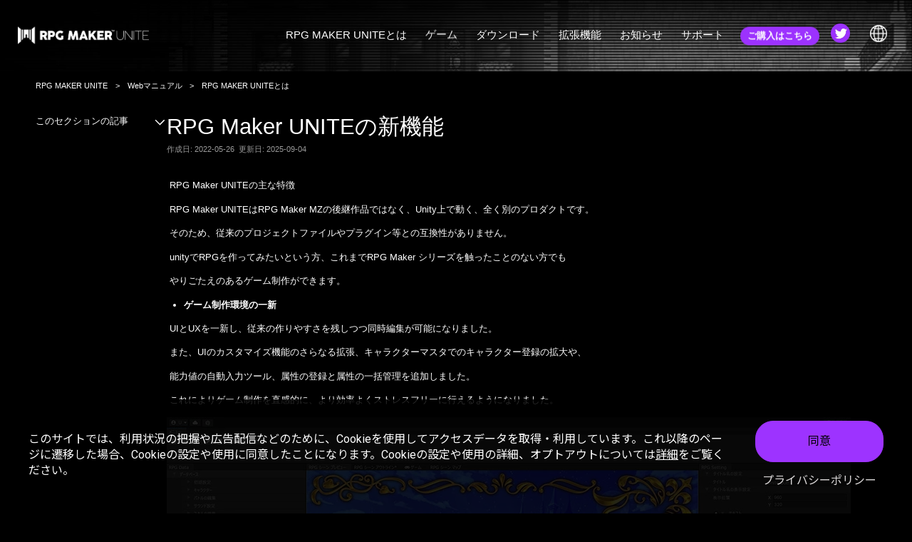

--- FILE ---
content_type: text/html
request_url: https://rpgmakerunite.com/article/6932492229657/
body_size: 151496
content:
<!DOCTYPE html><html lang="ja"><head><meta charSet="utf-8"/><meta http-equiv="x-ua-compatible" content="ie=edge"/><meta name="viewport" content="width=device-width, initial-scale=1, shrink-to-fit=no"/><meta name="generator" content="Gatsby 5.14.5"/><meta charSet="utf-8" data-gatsby-head="true"/><meta name="viewport" content="width=device-width, initial-scale=1.0, maximum-scale=1.0" data-gatsby-head="true"/><meta name="theme-color" content="#9d33ff" data-gatsby-head="true"/><meta name="description" content="今度のRPG MAKERツクールはUnityで動く！" data-gatsby-head="true"/><meta name="twitter:card" content="summary_large_image" data-gatsby-head="true"/><meta name="twitter:title" content="RPG Maker UNITEの新機能 | Webマニュアル" data-gatsby-head="true"/><meta name="twitter:description" content="今度のRPG MAKERツクールはUnityで動く！" data-gatsby-head="true"/><meta name="twitter:url" content="https://rpgmakerunite.com/article/6932492229657/" data-gatsby-head="true"/><meta name="twitter:image" content="https://rpgmakerunite.com/static/images/ogp.png" data-gatsby-head="true"/><meta name="twitter:site" content="@RPGMakerUniteJP" data-gatsby-head="true"/><meta property="og:site_name" content="RPG MAKER UNITE Official" data-gatsby-head="true"/><meta property="og:title" content="RPG Maker UNITEの新機能 | Webマニュアル" data-gatsby-head="true"/><meta property="og:description" content="今度のRPG MAKERツクールはUnityで動く！" data-gatsby-head="true"/><meta property="og:url" content="https://rpgmakerunite.com/article/6932492229657/" data-gatsby-head="true"/><meta property="og:type" content="article" data-gatsby-head="true"/><meta property="og:image" content="https://rpgmakerunite.com/static/images/ogp.png" data-gatsby-head="true"/><style data-href="/styles.8cb2c77610e1d1773fa3.css" data-identity="gatsby-global-css">@charset "UTF-8";@import url(https://fonts.googleapis.com/css2?family=Oswald:wght@700&display=swap);@import url(https://fonts.googleapis.com/css?family=Noto+Sans+JP|Roboto&display=swap&subset=japanese);
/*! destyle.css v2.0.2 | MIT License | https://github.com/nicolas-cusan/destyle.css */*,:after,:before{border-style:solid;border-width:0}html{-webkit-text-size-adjust:100%;-webkit-tap-highlight-color:transparent;line-height:1.15}body{margin:0}main{display:block}address,blockquote,dl,figure,form,iframe,p,pre,table{margin:0}h1,h2,h3,h4,h5,h6{font-size:inherit;font-weight:inherit;line-height:inherit;margin:0}ol,ul{list-style:none;margin:0;padding:0}dt{font-weight:700}dd{margin-left:0}hr{border-top-width:1px;box-sizing:content-box;clear:both;color:inherit;height:0;margin:0;overflow:visible}pre{font-family:monospace,monospace;font-size:inherit}address{font-style:inherit}a{background-color:transparent;color:inherit}abbr[title]{text-decoration:underline;-webkit-text-decoration:underline dotted;text-decoration:underline dotted}b,strong{font-weight:bolder}code,kbd,samp{font-family:monospace,monospace;font-size:inherit}small{font-size:80%}sub,sup{font-size:75%;line-height:0;position:relative;vertical-align:baseline}sub{bottom:-.25em}sup{top:-.5em}embed,iframe,img,object{vertical-align:bottom}button,input,optgroup,select,textarea{appearance:none;background:0 0;border-radius:0;color:inherit;font:inherit;margin:0;outline:0;padding:0;text-align:inherit;vertical-align:middle}[type=checkbox]{appearance:checkbox}[type=radio]{appearance:radio}button,input{overflow:visible}button,select{text-transform:none}[type=button],[type=reset],[type=submit],button{appearance:none;cursor:pointer}[type=button][disabled],[type=reset][disabled],[type=submit][disabled],button[disabled]{cursor:default}[type=button]::-moz-focus-inner,[type=reset]::-moz-focus-inner,[type=submit]::-moz-focus-inner,button::-moz-focus-inner{border-style:none;padding:0}[type=button]:-moz-focusring,[type=reset]:-moz-focusring,[type=submit]:-moz-focusring,button:-moz-focusring{outline:1px dotted ButtonText}select::-ms-expand{display:none}fieldset,option{padding:0}fieldset{margin:0;min-width:0}legend{color:inherit;display:table;max-width:100%;padding:0;white-space:normal}progress{vertical-align:baseline}textarea{overflow:auto}[type=number]::-webkit-inner-spin-button,[type=number]::-webkit-outer-spin-button{height:auto}[type=search]{outline-offset:-2px}[type=search]::-webkit-search-decoration{-webkit-appearance:none}::-webkit-file-upload-button{-webkit-appearance:button;font:inherit}label[for]{cursor:pointer}details{display:block}summary{display:list-item}[contenteditable]{outline:0}table{border-collapse:collapse;border-spacing:0}caption{text-align:left}td,th{padding:0;vertical-align:top}th{font-weight:700;text-align:left}[hidden],template{display:none}.mfp-bg{background:#0b0b0b;opacity:.8;overflow:hidden;z-index:1042}.mfp-bg,.mfp-wrap{height:100%;left:0;position:fixed;top:0;width:100%}.mfp-wrap{-webkit-backface-visibility:hidden;outline:0!important;z-index:1043}.mfp-container{box-sizing:border-box;height:100%;left:0;padding:0 8px;position:absolute;text-align:center;top:0;width:100%}.mfp-container:before{content:"";display:inline-block;height:100%;vertical-align:middle}.mfp-align-top .mfp-container:before{display:none}.mfp-content{display:inline-block;margin:0 auto;position:relative;text-align:left;vertical-align:middle;z-index:1045}.mfp-ajax-holder .mfp-content,.mfp-inline-holder .mfp-content{cursor:auto;width:100%}.mfp-ajax-cur{cursor:progress}.mfp-zoom-out-cur,.mfp-zoom-out-cur .mfp-image-holder .mfp-close{cursor:zoom-out}.mfp-zoom{cursor:pointer;cursor:zoom-in}.mfp-auto-cursor .mfp-content{cursor:auto}.mfp-arrow,.mfp-close,.mfp-counter,.mfp-preloader{-webkit-user-select:none;user-select:none}.mfp-loading.mfp-figure{display:none}.mfp-hide{display:none!important}.mfp-preloader{color:#ccc;left:8px;margin-top:-.8em;position:absolute;right:8px;text-align:center;top:50%;width:auto;z-index:1044}.mfp-preloader a{color:#ccc}.mfp-preloader a:hover{color:#fff}.mfp-s-error .mfp-content,.mfp-s-ready .mfp-preloader{display:none}button.mfp-arrow,button.mfp-close{-webkit-appearance:none;background:0 0;border:0;box-shadow:none;cursor:pointer;display:block;outline:0;overflow:visible;padding:0;touch-action:manipulation;z-index:1046}button::-moz-focus-inner{border:0;padding:0}.mfp-close{color:#fff;font-family:Arial,Baskerville,monospace;font-size:28px;font-style:normal;height:44px;line-height:44px;opacity:.65;padding:0 0 18px 10px;position:absolute;right:0;text-align:center;text-decoration:none;top:0;width:44px}.mfp-close:focus,.mfp-close:hover{opacity:1}.mfp-close:active{top:1px}.mfp-close-btn-in .mfp-close{color:#333}.mfp-iframe-holder .mfp-close,.mfp-image-holder .mfp-close{color:#fff;padding-right:6px;right:-6px;text-align:right;width:100%}.mfp-counter{color:#ccc;font-size:12px;line-height:18px;position:absolute;right:0;top:0;white-space:nowrap}.mfp-arrow{-webkit-tap-highlight-color:transparent;height:110px;margin:-55px 0 0;opacity:.65;padding:0;position:absolute;top:50%;width:90px}.mfp-arrow:active{margin-top:-54px}.mfp-arrow:focus,.mfp-arrow:hover{opacity:1}.mfp-arrow:after,.mfp-arrow:before{border:inset transparent;content:"";display:block;height:0;left:0;margin-left:35px;margin-top:35px;position:absolute;top:0;width:0}.mfp-arrow:after{border-bottom-width:13px;border-top-width:13px;top:8px}.mfp-arrow:before{border-bottom-width:21px;border-top-width:21px;opacity:.7}.mfp-arrow-left{left:0}.mfp-arrow-left:after{border-right:17px solid #fff;margin-left:31px}.mfp-arrow-left:before{border-right:27px solid #3f3f3f;margin-left:25px}.mfp-arrow-right{right:0}.mfp-arrow-right:after{border-left:17px solid #fff;margin-left:39px}.mfp-arrow-right:before{border-left:27px solid #3f3f3f}.mfp-iframe-holder{padding-bottom:40px;padding-top:40px}.mfp-iframe-holder .mfp-content{line-height:0;max-width:900px;width:100%}.mfp-iframe-holder .mfp-close{top:-40px}.mfp-iframe-scaler{height:0;overflow:hidden;padding-top:56.25%;width:100%}.mfp-iframe-scaler iframe{background:#000;box-shadow:0 0 8px rgba(0,0,0,.6);display:block;height:100%;left:0;position:absolute;top:0;width:100%}img.mfp-img{box-sizing:border-box;display:block;height:auto;margin:0 auto;max-width:100%;padding:40px 0;width:auto}.mfp-figure,img.mfp-img{line-height:0}.mfp-figure:after{background:#444;bottom:40px;box-shadow:0 0 8px rgba(0,0,0,.6);content:"";display:block;height:auto;left:0;position:absolute;right:0;top:40px;width:auto;z-index:-1}.mfp-figure small{color:#bdbdbd;display:block;font-size:12px;line-height:14px}.mfp-figure figure{margin:0}.mfp-bottom-bar{cursor:auto;left:0;margin-top:-36px;position:absolute;top:100%;width:100%}.mfp-title{word-wrap:break-word;color:#f3f3f3;line-height:18px;padding-right:36px;text-align:left}.mfp-image-holder .mfp-content{max-width:100%}.mfp-gallery .mfp-image-holder .mfp-figure{cursor:pointer}@media screen and (max-height:300px),screen and (max-width:800px) and (orientation:landscape){.mfp-img-mobile .mfp-image-holder{padding-left:0;padding-right:0}.mfp-img-mobile img.mfp-img{padding:0}.mfp-img-mobile .mfp-figure:after{bottom:0;top:0}.mfp-img-mobile .mfp-figure small{display:inline;margin-left:5px}.mfp-img-mobile .mfp-bottom-bar{background:rgba(0,0,0,.6);bottom:0;box-sizing:border-box;margin:0;padding:3px 5px;position:fixed;top:auto}.mfp-img-mobile .mfp-bottom-bar:empty{padding:0}.mfp-img-mobile .mfp-counter{right:5px;top:3px}.mfp-img-mobile .mfp-close{background:rgba(0,0,0,.6);height:35px;line-height:35px;padding:0;position:fixed;right:0;text-align:center;top:0;width:35px}}@media (max-width:900px){.mfp-arrow{transform:scale(.75)}.mfp-arrow-left{transform-origin:0}.mfp-arrow-right{transform-origin:100%}.mfp-container{padding-left:6px;padding-right:6px}}@font-face{font-family:swiper-icons;font-style:normal;font-weight:400;src:url("data:application/font-woff;charset=utf-8;base64, [base64]//wADZ2x5ZgAAAywAAADMAAAD2MHtryVoZWFkAAABbAAAADAAAAA2E2+eoWhoZWEAAAGcAAAAHwAAACQC9gDzaG10eAAAAigAAAAZAAAArgJkABFsb2NhAAAC0AAAAFoAAABaFQAUGG1heHAAAAG8AAAAHwAAACAAcABAbmFtZQAAA/gAAAE5AAACXvFdBwlwb3N0AAAFNAAAAGIAAACE5s74hXjaY2BkYGAAYpf5Hu/j+W2+MnAzMYDAzaX6QjD6/4//Bxj5GA8AuRwMYGkAPywL13jaY2BkYGA88P8Agx4j+/8fQDYfA1AEBWgDAIB2BOoAeNpjYGRgYNBh4GdgYgABEMnIABJzYNADCQAACWgAsQB42mNgYfzCOIGBlYGB0YcxjYGBwR1Kf2WQZGhhYGBiYGVmgAFGBiQQkOaawtDAoMBQxXjg/wEGPcYDDA4wNUA2CCgwsAAAO4EL6gAAeNpj2M0gyAACqxgGNWBkZ2D4/wMA+xkDdgAAAHjaY2BgYGaAYBkGRgYQiAHyGMF8FgYHIM3DwMHABGQrMOgyWDLEM1T9/w8UBfEMgLzE////P/5//f/V/xv+r4eaAAeMbAxwIUYmIMHEgKYAYjUcsDAwsLKxc3BycfPw8jEQA/[base64]/uznmfPFBNODM2K7MTQ45YEAZqGP81AmGGcF3iPqOop0r1SPTaTbVkfUe4HXj97wYE+yNwWYxwWu4v1ugWHgo3S1XdZEVqWM7ET0cfnLGxWfkgR42o2PvWrDMBSFj/IHLaF0zKjRgdiVMwScNRAoWUoH78Y2icB/yIY09An6AH2Bdu/UB+yxopYshQiEvnvu0dURgDt8QeC8PDw7Fpji3fEA4z/PEJ6YOB5hKh4dj3EvXhxPqH/SKUY3rJ7srZ4FZnh1PMAtPhwP6fl2PMJMPDgeQ4rY8YT6Gzao0eAEA409DuggmTnFnOcSCiEiLMgxCiTI6Cq5DZUd3Qmp10vO0LaLTd2cjN4fOumlc7lUYbSQcZFkutRG7g6JKZKy0RmdLY680CDnEJ+UMkpFFe1RN7nxdVpXrC4aTtnaurOnYercZg2YVmLN/d/gczfEimrE/fs/bOuq29Zmn8tloORaXgZgGa78yO9/cnXm2BpaGvq25Dv9S4E9+5SIc9PqupJKhYFSSl47+Qcr1mYNAAAAeNptw0cKwkAAAMDZJA8Q7OUJvkLsPfZ6zFVERPy8qHh2YER+3i/BP83vIBLLySsoKimrqKqpa2hp6+jq6RsYGhmbmJqZSy0sraxtbO3sHRydnEMU4uR6yx7JJXveP7WrDycAAAAAAAH//wACeNpjYGRgYOABYhkgZgJCZgZNBkYGLQZtIJsFLMYAAAw3ALgAeNolizEKgDAQBCchRbC2sFER0YD6qVQiBCv/H9ezGI6Z5XBAw8CBK/m5iQQVauVbXLnOrMZv2oLdKFa8Pjuru2hJzGabmOSLzNMzvutpB3N42mNgZGBg4GKQYzBhYMxJLMlj4GBgAYow/P/PAJJhLM6sSoWKfWCAAwDAjgbRAAB42mNgYGBkAIIbCZo5IPrmUn0hGA0AO8EFTQAA") format("woff")}:root{--swiper-theme-color:#007aff}.swiper-container{list-style:none;margin-left:auto;margin-right:auto;overflow:hidden;padding:0;position:relative;z-index:1}.swiper-container-vertical>.swiper-wrapper{flex-direction:column}.swiper-wrapper{box-sizing:content-box;display:flex;height:100%;position:relative;transition-property:transform;width:100%;z-index:1}.swiper-container-android .swiper-slide,.swiper-wrapper{transform:translateZ(0)}.swiper-container-multirow>.swiper-wrapper{flex-wrap:wrap}.swiper-container-multirow-column>.swiper-wrapper{flex-direction:column;flex-wrap:wrap}.swiper-container-free-mode>.swiper-wrapper{margin:0 auto;transition-timing-function:ease-out}.swiper-slide{flex-shrink:0;height:100%;position:relative;transition-property:transform;width:100%}.swiper-slide-invisible-blank{visibility:hidden}.swiper-container-autoheight,.swiper-container-autoheight .swiper-slide{height:auto}.swiper-container-autoheight .swiper-wrapper{align-items:flex-start;transition-property:transform,height}.swiper-container-3d{perspective:1200px}.swiper-container-3d .swiper-cube-shadow,.swiper-container-3d .swiper-slide,.swiper-container-3d .swiper-slide-shadow-bottom,.swiper-container-3d .swiper-slide-shadow-left,.swiper-container-3d .swiper-slide-shadow-right,.swiper-container-3d .swiper-slide-shadow-top,.swiper-container-3d .swiper-wrapper{transform-style:preserve-3d}.swiper-container-3d .swiper-slide-shadow-bottom,.swiper-container-3d .swiper-slide-shadow-left,.swiper-container-3d .swiper-slide-shadow-right,.swiper-container-3d .swiper-slide-shadow-top{height:100%;left:0;pointer-events:none;position:absolute;top:0;width:100%;z-index:10}.swiper-container-3d .swiper-slide-shadow-left{background-image:linear-gradient(270deg,rgba(0,0,0,.5),transparent)}.swiper-container-3d .swiper-slide-shadow-right{background-image:linear-gradient(90deg,rgba(0,0,0,.5),transparent)}.swiper-container-3d .swiper-slide-shadow-top{background-image:linear-gradient(0deg,rgba(0,0,0,.5),transparent)}.swiper-container-3d .swiper-slide-shadow-bottom{background-image:linear-gradient(180deg,rgba(0,0,0,.5),transparent)}.swiper-container-css-mode>.swiper-wrapper{-ms-overflow-style:none;overflow:auto;scrollbar-width:none}.swiper-container-css-mode>.swiper-wrapper::-webkit-scrollbar{display:none}.swiper-container-css-mode>.swiper-wrapper>.swiper-slide{scroll-snap-align:start start}.swiper-container-horizontal.swiper-container-css-mode>.swiper-wrapper{scroll-snap-type:x mandatory}.swiper-container-vertical.swiper-container-css-mode>.swiper-wrapper{scroll-snap-type:y mandatory}:root{--swiper-navigation-size:44px}.swiper-button-next,.swiper-button-prev{align-items:center;color:var(--swiper-navigation-color,var(--swiper-theme-color));cursor:pointer;display:flex;height:var(--swiper-navigation-size);justify-content:center;margin-top:calc(var(--swiper-navigation-size)*-1/2);position:absolute;top:50%;width:calc(var(--swiper-navigation-size)/44*27);z-index:10}.swiper-button-next.swiper-button-disabled,.swiper-button-prev.swiper-button-disabled{cursor:auto;opacity:.35;pointer-events:none}.swiper-button-next:after,.swiper-button-prev:after{font-family:swiper-icons;font-size:var(--swiper-navigation-size);font-variant:normal;letter-spacing:0;line-height:1;text-transform:none!important;text-transform:none}.swiper-button-prev,.swiper-container-rtl .swiper-button-next{left:10px;right:auto}.swiper-button-prev:after,.swiper-container-rtl .swiper-button-next:after{content:"prev"}.swiper-button-next,.swiper-container-rtl .swiper-button-prev{left:auto;right:10px}.swiper-button-next:after,.swiper-container-rtl .swiper-button-prev:after{content:"next"}.swiper-button-next.swiper-button-white,.swiper-button-prev.swiper-button-white{--swiper-navigation-color:#fff}.swiper-button-next.swiper-button-black,.swiper-button-prev.swiper-button-black{--swiper-navigation-color:#000}.swiper-button-lock{display:none}.swiper-pagination{position:absolute;text-align:center;transform:translateZ(0);transition:opacity .3s;z-index:10}.swiper-pagination.swiper-pagination-hidden{opacity:0}.swiper-container-horizontal>.swiper-pagination-bullets,.swiper-pagination-custom,.swiper-pagination-fraction{bottom:10px;left:0;width:100%}.swiper-pagination-bullets-dynamic{font-size:0;overflow:hidden}.swiper-pagination-bullets-dynamic .swiper-pagination-bullet{position:relative;transform:scale(.33)}.swiper-pagination-bullets-dynamic .swiper-pagination-bullet-active,.swiper-pagination-bullets-dynamic .swiper-pagination-bullet-active-main{transform:scale(1)}.swiper-pagination-bullets-dynamic .swiper-pagination-bullet-active-prev{transform:scale(.66)}.swiper-pagination-bullets-dynamic .swiper-pagination-bullet-active-prev-prev{transform:scale(.33)}.swiper-pagination-bullets-dynamic .swiper-pagination-bullet-active-next{transform:scale(.66)}.swiper-pagination-bullets-dynamic .swiper-pagination-bullet-active-next-next{transform:scale(.33)}.swiper-pagination-bullet{background:#000;border-radius:100%;display:inline-block;height:8px;opacity:.2;width:8px}button.swiper-pagination-bullet{appearance:none;border:none;box-shadow:none;margin:0;padding:0}.swiper-pagination-clickable .swiper-pagination-bullet{cursor:pointer}.swiper-pagination-bullet-active{background:var(--swiper-pagination-color,var(--swiper-theme-color));opacity:1}.swiper-container-vertical>.swiper-pagination-bullets{right:10px;top:50%;transform:translate3d(0,-50%,0)}.swiper-container-vertical>.swiper-pagination-bullets .swiper-pagination-bullet{display:block;margin:6px 0}.swiper-container-vertical>.swiper-pagination-bullets.swiper-pagination-bullets-dynamic{top:50%;transform:translateY(-50%);width:8px}.swiper-container-vertical>.swiper-pagination-bullets.swiper-pagination-bullets-dynamic .swiper-pagination-bullet{display:inline-block;transition:transform .2s,top .2s}.swiper-container-horizontal>.swiper-pagination-bullets .swiper-pagination-bullet{margin:0 4px}.swiper-container-horizontal>.swiper-pagination-bullets.swiper-pagination-bullets-dynamic{left:50%;transform:translateX(-50%);white-space:nowrap}.swiper-container-horizontal>.swiper-pagination-bullets.swiper-pagination-bullets-dynamic .swiper-pagination-bullet{transition:transform .2s,left .2s}.swiper-container-horizontal.swiper-container-rtl>.swiper-pagination-bullets-dynamic .swiper-pagination-bullet{transition:transform .2s,right .2s}.swiper-pagination-progressbar{background:rgba(0,0,0,.25);position:absolute}.swiper-pagination-progressbar .swiper-pagination-progressbar-fill{background:var(--swiper-pagination-color,var(--swiper-theme-color));height:100%;left:0;position:absolute;top:0;transform:scale(0);transform-origin:left top;width:100%}.swiper-container-rtl .swiper-pagination-progressbar .swiper-pagination-progressbar-fill{transform-origin:right top}.swiper-container-horizontal>.swiper-pagination-progressbar,.swiper-container-vertical>.swiper-pagination-progressbar.swiper-pagination-progressbar-opposite{height:4px;left:0;top:0;width:100%}.swiper-container-horizontal>.swiper-pagination-progressbar.swiper-pagination-progressbar-opposite,.swiper-container-vertical>.swiper-pagination-progressbar{height:100%;left:0;top:0;width:4px}.swiper-pagination-white{--swiper-pagination-color:#fff}.swiper-pagination-black{--swiper-pagination-color:#000}.swiper-pagination-lock{display:none}.swiper-scrollbar{background:rgba(0,0,0,.1);border-radius:10px;position:relative;-ms-touch-action:none}.swiper-container-horizontal>.swiper-scrollbar{bottom:3px;height:5px;left:1%;position:absolute;width:98%;z-index:50}.swiper-container-vertical>.swiper-scrollbar{height:98%;position:absolute;right:3px;top:1%;width:5px;z-index:50}.swiper-scrollbar-drag{background:rgba(0,0,0,.5);border-radius:10px;height:100%;left:0;position:relative;top:0;width:100%}.swiper-scrollbar-cursor-drag{cursor:move}.swiper-scrollbar-lock{display:none}.swiper-zoom-container{align-items:center;display:flex;height:100%;justify-content:center;text-align:center;width:100%}.swiper-zoom-container>canvas,.swiper-zoom-container>img,.swiper-zoom-container>svg{max-height:100%;max-width:100%;object-fit:contain}.swiper-slide-zoomed{cursor:move}.swiper-lazy-preloader{animation:swiper-preloader-spin 1s linear infinite;border:4px solid var(--swiper-preloader-color,var(--swiper-theme-color));border-radius:50%;border-top:4px solid transparent;box-sizing:border-box;height:42px;left:50%;margin-left:-21px;margin-top:-21px;position:absolute;top:50%;transform-origin:50%;width:42px;z-index:10}.swiper-lazy-preloader-white{--swiper-preloader-color:#fff}.swiper-lazy-preloader-black{--swiper-preloader-color:#000}@keyframes swiper-preloader-spin{to{transform:rotate(1turn)}}.swiper-container .swiper-notification{left:0;opacity:0;pointer-events:none;position:absolute;top:0;z-index:-1000}.swiper-container-fade.swiper-container-free-mode .swiper-slide{transition-timing-function:ease-out}.swiper-container-fade .swiper-slide{pointer-events:none;transition-property:opacity}.swiper-container-fade .swiper-slide .swiper-slide{pointer-events:none}.swiper-container-fade .swiper-slide-active,.swiper-container-fade .swiper-slide-active .swiper-slide-active{pointer-events:auto}.swiper-container-cube{overflow:visible}.swiper-container-cube .swiper-slide{backface-visibility:hidden;height:100%;pointer-events:none;transform-origin:0 0;visibility:hidden;width:100%;z-index:1}.swiper-container-cube .swiper-slide .swiper-slide{pointer-events:none}.swiper-container-cube.swiper-container-rtl .swiper-slide{transform-origin:100% 0}.swiper-container-cube .swiper-slide-active,.swiper-container-cube .swiper-slide-active .swiper-slide-active{pointer-events:auto}.swiper-container-cube .swiper-slide-active,.swiper-container-cube .swiper-slide-next,.swiper-container-cube .swiper-slide-next+.swiper-slide,.swiper-container-cube .swiper-slide-prev{pointer-events:auto;visibility:visible}.swiper-container-cube .swiper-slide-shadow-bottom,.swiper-container-cube .swiper-slide-shadow-left,.swiper-container-cube .swiper-slide-shadow-right,.swiper-container-cube .swiper-slide-shadow-top{backface-visibility:hidden;z-index:0}.swiper-container-cube .swiper-cube-shadow{background:#000;bottom:0;filter:blur(50px);height:100%;left:0;opacity:.6;position:absolute;width:100%;z-index:0}.swiper-container-flip{overflow:visible}.swiper-container-flip .swiper-slide{backface-visibility:hidden;pointer-events:none;z-index:1}.swiper-container-flip .swiper-slide .swiper-slide{pointer-events:none}.swiper-container-flip .swiper-slide-active,.swiper-container-flip .swiper-slide-active .swiper-slide-active{pointer-events:auto}.swiper-container-flip .swiper-slide-shadow-bottom,.swiper-container-flip .swiper-slide-shadow-left,.swiper-container-flip .swiper-slide-shadow-right,.swiper-container-flip .swiper-slide-shadow-top{backface-visibility:hidden;z-index:0}.img-width-5{width:5%}.img-width-10{width:10%}.img-width-15{width:15%}.img-width-20{width:20%}.img-width-25{width:25%}.img-width-30{width:30%}.img-width-35{width:35%}.img-width-40{width:40%}.img-width-45{width:45%}.img-width-50{width:50%}.img-width-55{width:55%}.img-width-60{width:60%}.img-width-65{width:65%}.img-width-70{width:70%}.img-width-75{width:75%}.img-width-80{width:80%}.img-width-85{width:85%}.img-width-90{width:90%}.img-width-95{width:95%}.img-width-100{width:100%}.image-modal-overlay{align-items:center;-webkit-backdrop-filter:blur(1px);backdrop-filter:blur(1px);background-color:rgba(0,0,0,.4);display:flex;height:100dvh;inset:0;justify-content:center;position:fixed;width:100vw;z-index:300}.image-modal-container{display:block;height:100%!important;width:100%!important}.image-modal-close{background:url([data-uri]) no-repeat center 0/contain;height:10vw;position:fixed;right:5vw;top:5vw;width:10vw;z-index:301}::selection{background:#fff;color:#000}*,:after,:before{box-sizing:border-box}:focus{outline:0}button{appearance:none;border:none;box-shadow:none}body,html{background-color:#000;color:#fff;font-family:source-han-sans-japanese,sans-serif;font-size:62.5%;font-weight:400;height:100%}html{overflow:unset!important}body{width:100%}a{color:#000;text-decoration:none}h1,h2,h3{line-height:1}li,ul{list-style:none}td,th,tr{font-weight:400;text-align:left}img,picture{backface-visibility:hidden;max-width:100%;pointer-events:none;vertical-align:bottom;width:100%}body{overflow-x:clip;position:relative}@media only screen and (min-width:768px){body{margin:0 auto;width:100%}}@media only screen and (max-width:767px){body{max-width:767px}.pc{display:none!important}}@media only screen and (min-width:768px){.sp{display:none!important}}.section{position:relative;z-index:2}.mainvisual{background-color:#000;background-position:center 0;background-repeat:no-repeat;background-size:cover;display:block;overflow:hidden;position:relative}.mainvisual:after{background:url([data-uri]) repeat 0 0;background-size:100px 100px;content:"";display:block;height:100%;left:0;position:absolute;top:0;width:100%}@media only screen and (max-width:767px){.mainvisual{background-image:url(/static/main_sp-39a779d92c00220fbd396ba58c7c885a.jpg);height:100vh;width:100vw}}@media only screen and (min-width:768px){.mainvisual{background-image:url(/static/main-dfd1788bfc15e6abeb0697a5d68f2c62.jpg);width:100%}}.section{display:flow-root;overflow:clip}.section--h2-tit.new:before,.section--h3-tit.new:before{background:url([data-uri]) no-repeat 50%;background-size:100% auto;content:"";display:block;height:5.2151238592vw;margin-bottom:.5215123859vw;position:relative;width:11.7340286832vw}@media only screen and (min-width:768px){.section--h2-tit.new:before,.section--h3-tit.new:before{height:20px;margin-bottom:0;width:45px}}.section--h3-tit.new:before{margin-bottom:.5215123859vw}.section--h2-tit{font-size:6.518904824vw;font-weight:900;line-height:1.65;margin:0 0 7.1707953064vw;padding:0 2.6075619296vw;position:relative}.section--h2-tit:after{background:#9d33ff;content:"";display:block;height:.5215123859vw;width:7.8226857888vw}.section--h2-tit span{display:block;padding:0 0 7.1707953064vw;position:relative}.section--h2-tit span small{display:block}.section--h2-tit.center{text-align:center}.section--h2-tit.center:after{margin:0 auto}@media only screen and (min-width:768px){.section--h2-tit{font-size:36px;margin:0 0 40px;padding:0}.section--h2-tit:after{height:4px;width:30px}.section--h2-tit span{padding:0 0 45px}}.section--h3-tit{font-size:4.6936114733vw;font-weight:900;margin:0 0 7.1707953064vw;padding:0 2.6075619296vw;position:relative;text-align:center}@media only screen and (min-width:768px){.section--h3-tit{font-size:24px;margin:0 0 40px;padding:0}}.section--text{font-size:3.3898305085vw;line-height:1.85;padding:0 2.6075619296vw;position:relative}.section--text.bold{font-weight:700}.section--text.center{text-align:center}@media only screen and (min-width:768px){.section--text{font-size:16px;margin:0 0 25px;padding:0}}.section--text a{color:#9d33ff;text-decoration:underline;transition:.2s}@media only screen and (min-width:768px){.section--text a:hover{text-decoration:none}}.section--text__indent{margin:3px 0 0}.section--text__attention,.section--text__indent{display:inline-block;padding-left:1em;text-indent:-1em}.section--text__attention{font-size:2.998696219vw;line-height:1.6;opacity:.8}@media only screen and (min-width:768px){.section--text__attention{font-size:14px}}.section--list{font-size:3.3898305085vw;line-height:1.85;padding:0 2.6075619296vw 0 2em;position:relative}@media only screen and (min-width:768px){.section--list{font-size:16px;margin:0 0 25px;padding:0 0 0 2em}}.section--list-list{padding-left:1em;text-indent:-1em}.section--list-list a{color:#9d33ff;text-decoration:underline;transition:.2s}@media only screen and (min-width:768px){.section--list-list a:hover{text-decoration:none}}.section--img{background-position:50%;background-repeat:no-repeat;background-size:cover;height:54.4980443286vw;margin:5.8670143416vw 0 0;position:relative;width:97.5228161669vw}.section--img.right{margin:5.8670143416vw 0 0 2.6075619296vw}.section--img.shadow{box-shadow:0 0 10px 10px rgba(0,0,0,.7)}@media only screen and (min-width:768px){.section--img{height:420px;margin:0;width:750px;z-index:2}.section--img.right{margin:0}}.section--contents,.section--contents>*{position:relative}@media only screen and (min-width:768px){.section--contents__block{margin:0 auto;padding:0 50px;position:relative;width:100%}}@media only screen and (min-width:1601px){.section--contents__block{width:1600px}}.section--single .section--h3-tit{text-align:left}.section--single .section--h3-tit:not(:first-of-type){margin:8.4745762712vw 0 7.1707953064vw}@media only screen and (min-width:768px){.section--single .section--h3-tit:not(:first-of-type){margin:65px 0 40px}}.section--single .section--text{margin:0 0 4.5632333768vw}@media only screen and (min-width:768px){.section--single .section--text{margin:0 0 30px}.section--single .common--btn{justify-content:flex-start}}.common--scroll{font-feature-settings:normal;bottom:4.5632333768vw;letter-spacing:.25em;position:absolute;right:3.9113428944vw;writing-mode:vertical-rl;z-index:2}@media only screen and (min-width:768px){.common--scroll{bottom:50px;right:50px}}.common--scroll__text{font-family:Oswald,sans-serif;font-size:3.9113428944vw;padding-left:1.8252933507vw;position:relative}.common--scroll__text:after{background-color:#9d33ff;content:"";display:inline-block;height:100%;width:.5215123859vw}@media only screen and (min-width:768px){.common--scroll__text{font-size:18px;padding-left:14px}.common--scroll__text:after{width:4px}}.common--btn,.common--btn a,.common--btn>span{display:flex;justify-content:center;text-align:center}.common--btn a,.common--btn>span{align-items:center;background-color:rgba(0,0,0,.5);border:.7822685789vw solid #9d33ff;color:#9d33ff!important;font-size:5.2151238592vw;font-weight:700;height:15.6453715776vw;padding:0 2.6075619296vw;position:relative;width:91.2646675359vw}@media only screen and (min-width:768px){.common--btn a,.common--btn>span{border:3px solid #9d33ff;font-size:20px;height:60px;padding:0 15px;transition:background-color .3s,color .3s,transform .3s,box-shadow .3s;width:400px}.common--btn a:hover,.common--btn>span:hover{background-color:#9d33ff;box-shadow:3px 30px 40px -3px rgba(0,0,0,.4);color:#000!important;transform:translateY(-3%)}}.common--btn.blank a{padding:0 5.2151238592vw 0 2.6075619296vw}.common--btn.blank a:before{background:url([data-uri]) no-repeat 0 0/contain;content:"";display:block;height:4.5632333768vw;position:absolute;right:3.259452412vw;top:50%;transform:translateY(-50%);width:5.8670143416vw}@media only screen and (min-width:768px){.common--btn.blank a{padding:0 30px 0 15px}.common--btn.blank a:before{height:15px;right:20px;width:20px}.common--btn.blank a:hover:before{background:url([data-uri]) no-repeat 0 0/contain}}.common--btn.comingsoon>span{background-color:rgba(157,51,255,.8);border:none;color:#000!important;cursor:none;pointer-events:none}.common--btn.discord a{padding:0 2.6075619296vw 0 5.8670143416vw}.common--btn.discord a span{display:inline-block;position:relative}.common--btn.discord a span:before{background:url([data-uri]) no-repeat 0 0/contain;content:"";display:inline-block;height:5.4758800522vw;left:-9.778357236vw;position:absolute;top:.5215123859vw;width:7.8226857888vw}@media only screen and (min-width:768px){.common--btn.discord a{padding:0 15px 0 45px}.common--btn.discord a span:before{height:26px;left:-45px;top:-2px;width:32px}.common--btn.discord a:hover span:before{background:url([data-uri]) no-repeat 0 0/contain}}.mfp-content .popup-close{background:url([data-uri]) no-repeat center 0/contain;cursor:pointer;height:5.9973924381vw;position:fixed;right:1.3037809648vw;top:1.3037809648vw;width:5.9973924381vw}@media only screen and (min-width:768px){.mfp-content .popup-close{height:46px;right:20px;top:20px;width:46px}}img.mfp-img{padding:7.8226857888vw 0}@media only screen and (min-width:768px){img.mfp-img{padding:100px 0}}.mfp-figure:after{content:none}html.no-scroll{height:100%;overflow:hidden}.header{background:linear-gradient(180deg,rgba(0,0,0,.8),rgba(0,0,0,.5) 30%,transparent 80%);position:fixed;width:100%;z-index:30}.header--inner{height:100%;position:relative}.header--logo{background-position:0 0;background-repeat:no-repeat;background-size:contain;position:absolute}.header--logo a{display:block;height:100%;width:100%}.header .tw-btn{display:block;position:absolute;transition:.3s;z-index:2}.header .tw-btn img{transition:.3s}.header .tw-btn:hover img{opacity:.8}.header .lang{font-weight:700;position:absolute;z-index:2}.header .lang.open .lang-item--sub,.header .lang:hover .lang-item--sub{height:auto;pointer-events:all}.header .lang.open .lang-item--sub:before,.header .lang:hover .lang-item--sub:before{transform:translateX(-50%) scale(1)}.header .lang li{position:relative}.header .lang li a{color:#fff}.header .lang li a.current,.header .lang li a:hover{color:#9d33ff}.header .lang-item{position:relative;transition:all .3s}.header .lang-item>span{background-image:url([data-uri]);background-position:0 0;background-repeat:no-repeat;background-size:contain;display:block}.header .lang-item--sub{background:rgba(0,0,0,.8);height:0;left:50%;overflow:hidden;pointer-events:none;position:absolute;text-align:center;transform:translateX(-50%);transition:all .3s}.header .lang-item--sub:before{background:#9d33ff;content:"";display:block;left:50%;position:absolute;top:0;transform:translateX(-50%);transform:translateX(-50%) scaleX(0);transform-origin:center top;transition:transform .3s;z-index:2}.header .lang-item--sub-item>a{display:block}.header--navi>ul li a{color:#fff;display:block}.header--navi>ul li a[target=_blank]:after{background:url([data-uri]) no-repeat center 0/contain;content:"";display:inline-block;height:2.3468057366vw;margin:0 0 0 1.5645371578vw;width:3.6505867014vw}.header--navi>ul li>span:not(.only-hov){color:#444;cursor:none;display:inline-block;pointer-events:none}@media only screen and (max-width:1199px){.header{height:18.2529335072vw}.header--logo{background-image:url([data-uri]);height:7.8226857888vw;left:5.2151238592vw;top:5.2151238592vw;width:7.5619295958vw;z-index:3}.header .tw-btn{height:6.7796610169vw;right:28.6831812256vw;top:5.8670143416vw;width:6.7796610169vw}.header .lang{right:17.9921773142vw;top:6.1277705346vw}.header .lang.open .lang-item--sub,.header .lang:hover .lang-item--sub{padding:4.5632333768vw 0}.header .lang-item>span{height:6.258148631vw;margin:0 0 1.3037809648vw;width:6.258148631vw}.header .lang-item--sub{width:15.6453715776vw}.header .lang-item--sub:before{height:4px;width:4.9543676662vw}.header .lang-item--sub-item>a{font-size:3.9113428944vw;padding:2.6075619296vw 0}.header #btn-navi{cursor:pointer;height:6.258148631vw;line-height:0;position:absolute;right:5.2151238592vw;text-align:center;top:5.8670143416vw;width:7.5619295958vw;z-index:2}.header #btn-navi.sp{display:block!important}.header #btn-navi span{background:#fff;height:.5215123859vw;left:1px;position:absolute;transition:all .33s;width:7.5619295958vw}.header #btn-navi span:first-child{top:1.3037809648vw}.header #btn-navi span:nth-child(2){top:4.6936114733vw}.header--navi{background:rgba(0,0,0,.8);box-sizing:border-box;height:100dvh;padding:23.4680573664vw 3.9113428944vw 6.518904824vw;position:absolute;right:-100vw;top:0;transition:transform .3s cubic-bezier(.7,0,1,1) 0s;width:100vw}.header--navi .gnavi{-webkit-overflow-scrolling:touch;height:100%;overflow:auto}.header--navi .gnavi-item>a,.header--navi .gnavi-item>span{display:inline-block;font-size:4.6936114733vw;line-height:1;padding:5.2151238592vw 0 0}.header--navi .gnavi-item>a:before,.header--navi .gnavi-item>span:before{color:#fff;content:"＞";font-size:4.6936114733vw;margin-right:1.9556714472vw}.header--navi .gnavi-item>span:before{color:#555}.header--navi .gnavi-item--sub{margin:1.3037809648vw 0 0}.header--navi .gnavi-item--sub-item{padding-left:7.0404172099vw}.header--navi .gnavi-item--sub-item>a,.header--navi .gnavi-item--sub-item>span{font-size:3.9113428944vw;line-height:1;padding:3.9113428944vw 0}.header--navi .gnavi-item--sub-item>a:before,.header--navi .gnavi-item--sub-item>span:before{content:"ー";font-size:3.9113428944vw;margin-right:1.9556714472vw}.header--navi .gnavi-item--sub-item:last-child a{padding:3.9113428944vw 0 0}.header.open #btn-navi span{width:7.5619295958vw}.header.open #btn-navi span:first-child{top:.5215123859vw;transform:translateY(2.6075619296vw) rotate(-45deg)}.header.open #btn-navi span:nth-child(2){top:4.1720990874vw;transform:translateY(-.9126466754vw) rotate(-135deg)}.header.open .header--navi{transform:translate(-100vw)}}@media only screen and (min-width:768px) and (max-width:1199px){.header{height:120px}.header--logo{height:31px;left:22px;top:20px;width:29px}.header .tw-btn{height:28px;right:156px;top:22px;width:28px}.header .lang{right:100px;top:22px}.header .lang.open .lang-item--sub,.header .lang:hover .lang-item--sub{padding:20px 0}.header .lang-item>span{background-size:contain;height:28px;margin:0 0 10px;width:28px}.header .lang-item--sub{width:90px}.header .lang-item--sub:before{height:3px;width:40px}.header .lang-item--sub-item>a{font-size:20px;padding:15px 0}.header #btn-navi{height:34px;right:22px;top:19px;width:36px}.header #btn-navi span{height:3px;width:34px}.header #btn-navi span:first-child{top:8px}.header #btn-navi span:nth-child(2){top:24px}.header--navi{padding:100px 22px 70px 38px}.header--navi .gnavi{-ms-overflow-style:none;overflow-y:scroll;scrollbar-width:none}.header--navi .gnavi::-webkit-scrollbar{display:none}.header--navi .gnavi-item>a,.header--navi .gnavi-item>span{font-size:22px;padding:40px 0 0}.header--navi .gnavi-item>a:before,.header--navi .gnavi-item>span:before{font-size:22px;margin-right:20px}.header--navi .gnavi-item a{transition:all .3s}.header--navi .gnavi-item a:hover,.header--navi .gnavi-item a:hover:before{color:#9d33ff}.header--navi .gnavi-item a[target=_blank]:after{height:15px;margin:0 0 0 10px;width:25px}.header--navi .gnavi-item a[target=_blank]:hover:after{background:url([data-uri]) no-repeat center 0/contain}.header--navi .gnavi-item--sub{margin:25px 0 0}.header--navi .gnavi-item--sub-item{padding-left:46px}.header--navi .gnavi-item--sub-item>a,.header--navi .gnavi-item--sub-item>span{font-size:20px;padding:15px 0;transition:all .3s}.header--navi .gnavi-item--sub-item>a:before,.header--navi .gnavi-item--sub-item>span:before{content:"ー";font-size:20px}.header--navi .gnavi-item--sub-item>a:hover,.header--navi .gnavi-item--sub-item>a:hover:before,.header--navi .gnavi-item--sub-item>span:hover,.header--navi .gnavi-item--sub-item>span:hover:before{color:#9d33ff}.header--navi .gnavi-item--sub-item:last-child a{padding:15px 0 0}.header.open #btn-navi span{width:34px}.header.open #btn-navi span:first-child{top:-4px;transform:translateY(20px) rotate(-45deg)}.header.open #btn-navi span:nth-child(2){top:24px;transform:translateY(-7px) rotate(-135deg)}}@media only screen and (min-width:1200px){.header{height:100px;margin:0 auto}.header--logo{background-image:url([data-uri]);height:25px;left:25px;width:184px}.header--logo,.header--navi .gnavi{position:absolute;top:50%;transform:translateY(-50%)}.header--navi .gnavi{align-items:center;display:flex;right:130px}.header--navi .gnavi-item{position:relative;transition:all .3s}.header--navi .gnavi-item.none{pointer-events:none}.header--navi .gnavi-item:last-child{margin-left:10px}.header--navi .gnavi-item:last-child>a{background-color:#9d33ff;border-radius:15px;color:#fff!important;font-size:13px;font-weight:700;padding:6px 10px}.header--navi .gnavi-item:not(:last-child):before{background:#9d33ff;bottom:-4px;content:"";display:block;height:4px;left:50%;position:absolute;transform:translateX(-50%) scaleX(0);transform-origin:center top;transition:transform .3s;width:calc(100% - 20px);z-index:2}.header--navi .gnavi-item:hover:not(:last-child):before{transform:translateX(-50%) scale(1)}.header--navi .gnavi-item:hover .gnavi-item--sub{height:auto;opacity:1;padding:20px;pointer-events:all}.header--navi .gnavi-item>a,.header--navi .gnavi-item>span{display:block;font-size:15px;padding:13px 13px 17px}.header--navi .gnavi-item a[target=_blank]:after{height:10px;margin:0 0 0 7px;width:20px}.header--navi .gnavi-item--sub{background:rgba(0,0,0,.8);height:0;left:50%;overflow:hidden;pointer-events:none;position:absolute;text-align:center;transform:translateX(-50%);transition:all .3s;width:250px}.header--navi .gnavi-item--sub:hover{height:auto;opacity:1;padding:20px;pointer-events:all}.header--navi .gnavi-item--sub a[target=_blank]:hover:after{background:url([data-uri]) no-repeat center 0/contain}.header--navi .gnavi-item--sub-item>a,.header--navi .gnavi-item--sub-item>span{display:block;font-size:15px;padding:10px 0;transition:all .3s}.header--navi .gnavi-item--sub-item>a:hover,.header--navi .gnavi-item--sub-item>span:hover{color:#9d33ff}.header .tw-btn{height:27px;right:87px;top:33px;width:27px}.header .lang{position:absolute;right:35px;top:35px}.header .lang.open .lang-item--sub,.header .lang:hover .lang-item--sub{padding:20px 0}.header .lang-item>span{background-size:contain;height:24px;margin:0 0 10px;width:24px}.header .lang-item--sub{width:90px}.header .lang-item--sub:before{height:3px;width:40px}.header .lang-item--sub-item>a{font-size:20px;padding:15px 0}.header.on .header--navi .gnavi-item>.only-hov,.header.on .header--navi .gnavi-item>a{color:#999}.header.on .tw-btn{top:27px}.header.on .lang{top:28px}}.anchor-link-box{margin-top:-18.2529335072vw;padding-top:18.2529335072vw}@media only screen and (min-width:768px){.anchor-link-box{margin-top:-70px;padding-top:70px}}@keyframes header_items{0%{color:#1262fb;opacity:0;transform:translate3d(0,-2rem,0)}to{opacity:1;transform:translateZ(0)}}.header{transition:.3s}.header.on{background-color:#000;height:18.2529335072vw;transform:translateY(-1.3037809648vw)}@media only screen and (min-width:768px){.header.on{height:70px;transform:translateY(-10px)}}@media only screen and (min-width:1200px){.header.on .header--logo,.header.on .header--navi .gnavi{transform:translateY(calc(-50% + 5px))}}@media only screen and (min-width:1199px){.gnavi .gnavi-item{opacity:0}.gnavi .gnavi-item:first-child{animation:header_items .6s ease .6s forwards}.gnavi .gnavi-item:nth-child(2){animation:header_items .6s ease .7s forwards}.gnavi .gnavi-item:nth-child(3){animation:header_items .6s ease .8s forwards}.gnavi .gnavi-item:nth-child(4){animation:header_items .6s ease .9s forwards}.gnavi .gnavi-item:nth-child(5){animation:header_items .6s ease 1s forwards}.gnavi .gnavi-item:nth-child(6){animation:header_items .6s ease 1.1s forwards}.gnavi .gnavi-item:nth-child(7){animation:header_items .6s ease 1.2s forwards}.gnavi .gnavi-item:nth-child(8){animation:header_items .6s ease 1.3s forwards}.gnavi .gnavi-item:nth-child(9){animation:header_items .6s ease 1.4s forwards}.gnavi .gnavi-item:nth-child(10){animation:header_items .6s ease 1.5s forwards}.lang li{opacity:0}.lang li:first-child{animation:header_items .6s ease .6s forwards}.lang li:nth-child(2){animation:header_items .6s ease .7s forwards}.lang li:nth-child(3){animation:header_items .6s ease .8s forwards}.lang li:nth-child(4){animation:header_items .6s ease .9s forwards}.lang li:nth-child(5){animation:header_items .6s ease 1s forwards}.lang li:nth-child(6){animation:header_items .6s ease 1.1s forwards}.lang li:nth-child(7){animation:header_items .6s ease 1.2s forwards}.lang li:nth-child(8){animation:header_items .6s ease 1.3s forwards}.lang li:nth-child(9){animation:header_items .6s ease 1.4s forwards}.lang li:nth-child(10){animation:header_items .6s ease 1.5s forwards}.tw-btn{animation:header_items .6s ease .5s forwards;opacity:0}}.page--top{font-feature-settings:normal;bottom:4.5632333768vw;letter-spacing:.25em;position:absolute;right:3.9113428944vw;writing-mode:vertical-rl;z-index:2}@media only screen and (min-width:768px){.page--top{bottom:50px;right:50px}}.page--top__text{font-family:Oswald,sans-serif;font-size:3.9113428944vw;padding-left:1.8252933507vw;position:relative}.page--top__text a{color:#fff}.page--top__text:after{background-color:#9d33ff;content:"";display:inline-block;height:100%;width:.5215123859vw}@media only screen and (min-width:768px){.page--top__text{font-size:18px;padding-left:14px}.page--top__text:after{width:4px}}.footer{position:relative;z-index:2}.footer a{display:block}.footer--inner{background-color:#222;padding:13.037809648vw 0 4.5632333768vw}.footer--menu{display:flex;justify-content:center}.footer--menu.pc-lay{display:none}@media only screen and (max-width:767px){.footer--menu{align-items:center;flex-direction:column}.footer--menu .menu-item{margin:0 0 5.2151238592vw}.footer--menu a{color:#fff;font-size:3.1290743155vw;text-decoration:underline}.footer--menu img{width:9.1264667536vw}}.footer--corp{margin:15.6453715776vw 0 0;text-align:center}.footer--corp__logo{margin:0 auto 7.8226857888vw;width:56.3233376793vw}.footer--corp__copyright{font-size:2.6075619296vw}@media only screen and (min-width:768px) and (max-width:1099px){.footer--steam{background-color:#282e39;padding:60px 0}.footer--steam-img{margin:0 auto;width:750px}}@media only screen and (min-width:768px) and (max-width:1099px) and (min-width:768px){.footer--steam-img{width:646px}}@media only screen and (min-width:768px) and (max-width:1099px){.footer--inner{background-color:#222;padding:50px 0 35px}.footer--menu{display:flex;justify-content:center}.footer--menu.pc-lay{display:none}.footer--menu .menu-item{height:32px;margin:0 15px;width:100px}.footer--menu a{color:#fff;font-size:16px;text-decoration:underline}.footer--corp{margin:50px 0 0;text-align:center}.footer--corp__logo{margin:55px auto 20px;width:184px}.footer--corp__copyright{font-size:12px}}@media only screen and (min-width:1100px){.footer--steam{padding:60px 0}.footer--inner{padding:0 0 40px}.footer--content{max-width:1600px}.footer--content,.footer--corp{margin:0 auto;padding:0 50px}.footer--menu{display:flex;flex-wrap:wrap;justify-content:start}.footer--menu.sp-lay{display:none}.footer--menu.pc-lay{display:flex}.footer--menu-item{flex-basis:230px;padding:50px 0 0}.footer--menu-item>a{color:#fff;font-size:16px}.footer--menu-item>a.mt-link{margin-top:23px}.footer--menu-item>span{color:#555;cursor:none;font-size:16px;pointer-events:none}.footer--menu-item .mt-tit{display:inline-block;margin-top:108px}.footer--menu-item>a{transition:.3s}.footer--menu-item>a:hover{color:#9d33ff}.footer--menu-item>a:not([href]):hover{color:#fff}.footer--menu-item>a[target=_blank]{position:relative}.footer--menu-item>a[target=_blank]:after{background:url([data-uri]) no-repeat 0 0/contain;content:"";display:inline-block;height:15px;margin-left:10px;width:20px}.footer--menu-item>a[target=_blank]:hover:after{background:url([data-uri]) no-repeat 0 0/contain}.footer--menu-item:nth-child(2){flex-basis:220px}.footer--menu-item:nth-child(3){flex-basis:250px}.footer--menu-item:nth-child(4){flex-basis:190px}.footer--menu-item:last-child{flex-basis:200px}.footer--menu-item:last-child>span{color:#fff}.footer--menu .menu-item--sub-item{margin:25px 0 0}.footer--menu .menu-item--sub-item>a{color:#999;font-size:15px;transition:.3s}.footer--menu .menu-item--sub-item>a:hover{color:#9d33ff}.footer--menu .menu-item--sub-item>span{color:#555;cursor:none;font-size:15px;pointer-events:none}.footer--menu .menu-item--sub-item>a[target=_blank]{position:relative}.footer--menu .menu-item--sub-item>a[target=_blank]:after{background:url([data-uri]) no-repeat 0 0/contain;content:"";display:inline-block;height:15px;margin-left:10px;width:20px}.footer--menu .menu-item--sub-item>a[target=_blank]:hover:after{background:url([data-uri]) no-repeat 0 0/contain}.footer--menu .menu-item--sns{display:flex;margin:25px 0 0}.footer--menu .menu-item--sns-item{flex-basis:28px;margin-right:15px}.footer--corp{text-align:left}.footer--corp__logo{margin:55px 0 20px;width:184px}.footer--corp__copyright{font-size:12px}}@keyframes line{0%{opacity:1}40%{opacity:1;transform:translateY(-100%)}41%{opacity:0}49%{opacity:0;transform:translateY(100%)}50%{opacity:1;transform:translateY(100%)}}.page--top{opacity:0;overflow:hidden;transform:translateY(50%);transition:all .3s}.page--top.on{opacity:1;transform:none}.page--top .page--top__text:after{animation:line 2s ease infinite}@media only screen and (min-width:768px){.page--top{cursor:pointer}.page--top:hover{transform:translateY(-10%)}}@keyframes slidein{0%{transform:translateY(100%)}to{transform:translateY(0)}}@keyframes slideout{0%{transform:translateY(0)}to{transform:translateY(100%)}}.cookie-pop a,.cookie-pop button,.cookie-pop p{color:#fff;font-family:Roboto,Noto Sans JP,sans-serif;font-size:16px;line-height:1.4;margin:0;padding:0}@media only screen and (max-width:767px){.cookie-pop a,.cookie-pop button,.cookie-pop p{font-size:2.6075619296vw}}.cookie-pop{animation-duration:.6s;animation-name:slidein;background-color:rgba(0,0,0,.85);bottom:0;left:0;position:fixed;width:100%;z-index:100}.cookie-pop.pop-remove{animation-duration:.6s;animation-fill-mode:forwards;animation-name:slideout}.cookie-pop .upper{text-transform:uppercase}.cookie-pop .txt-left{text-align:left}.cookie-pop .txt-left a{text-decoration:underline}.cookie-pop .txt-center{text-align:center}.cookie-pop .wrapper{margin:0 auto;max-width:1200px;padding:30px 0 35px}.cookie-pop .container{align-items:center;display:flex;justify-content:space-between}.cookie-pop .btns{margin:0 0 0 40px}.cookie-pop .accept{background-color:#9d33ff;border:1px solid #9d33ff;border-radius:25px;color:#000;cursor:pointer;height:58px;text-align:center;width:180px}@media only screen and (max-width:767px){.cookie-pop .accept{font-size:3.90625vw;height:11.625vw;width:46.875vw}.cookie-pop .btns p{text-align:center}}.cookie-pop .accept:hover{background-color:#1a1a1a;border:2px solid #9d33ff;color:#9d33ff}.cookie-policy a{color:#dcd9d9;text-decoration-color:#dcd9d9}.cookie-pop .cookie-policy{margin-top:15px}@media screen and (max-width:1200px){.cookie-pop .wrapper{padding:30px 20px 45px}}@media screen and (max-width:768px){.cookie-pop .cookie-policy a,.cookie-pop a,.cookie-pop p{font-size:26px}}@media only screen and (max-width:768px) and (max-width:767px){.cookie-pop .cookie-policy a,.cookie-pop a,.cookie-pop p{font-size:3.9113428944vw}}@media screen and (max-width:768px){.cookie-pop button,.cookie-pop p{line-height:1.6}.cookie-pop .wrapper{padding:15px 70px;width:auto}}@media only screen and (max-width:768px) and (max-width:767px){.cookie-pop .wrapper{padding:3.9113428944vw 6.518904824vw}}@media screen and (max-width:768px){.cookie-pop .container{display:block}.cookie-pop .text-area{height:330px;padding-right:20px}.cookie-pop .scroll-area{overflow:hidden;position:relative}.ps__rail-x{bottom:0;height:10px}.ps__rail-x,.ps__rail-y{background-color:#717070;border-radius:5px;display:block;opacity:1;position:absolute;transition:none;-webkit-transition:none}.ps__rail-y{right:0;width:10px}.ps--active-x>.ps__rail-x,.ps--active-y>.ps__rail-y{background-color:#717070;display:block}.ps--focus>.ps__rail-x,.ps--focus>.ps__rail-y,.ps--scrolling-x>.ps__rail-x,.ps--scrolling-y>.ps__rail-y,.ps:hover>.ps__rail-x,.ps:hover>.ps__rail-y{opacity:1}.ps .ps__rail-x.ps--clicking,.ps .ps__rail-x:focus,.ps .ps__rail-x:hover,.ps .ps__rail-y.ps--clicking,.ps .ps__rail-y:focus,.ps .ps__rail-y:hover{background-color:#717070;opacity:1}.ps__thumb-x{bottom:0;height:10px}.ps__thumb-x,.ps__thumb-y{background-color:#a09f9f;border-radius:5px;position:absolute;transition:none;-webkit-transition:none}.ps__thumb-y{right:0;width:10px}.ps__rail-x.ps--clicking .ps__thumb-x,.ps__rail-x:focus>.ps__thumb-x,.ps__rail-x:hover>.ps__thumb-x{background-color:#a09f9f;height:10px}.ps__rail-y.ps--clicking .ps__thumb-y,.ps__rail-y:focus>.ps__thumb-y,.ps__rail-y:hover>.ps__thumb-y{background-color:#a09f9f;width:10px}.cookie-pop .btns{margin:15px 0 0}.cookie-pop .accept:hover{background-color:#9d33ff;border:none;color:#fff}}@media screen and (max-width:480px){.cookie-pop .text-area{height:auto;padding-right:0}}#cookie-pop-bn.off{display:none}.load{background-color:#444;display:flex;flex-direction:column;height:100%;justify-content:center;position:fixed;transition:.35s;transition-timing-function:ease-in-out;width:100%;z-index:100}.load.hide{transform:translateY(-100%)}.load-logo{margin:0 auto;width:61.5384615385vw}@media only screen and (min-width:768px){.load-logo{width:314px}}.load-line{background-color:#f07800;height:.6518904824vw;margin-top:13.037809648vw;transition:.3s;width:0}@media only screen and (min-width:768px){.load-line{height:5px;margin-top:50px}}.load-text{color:#fff;font-size:6.518904824vw;font-weight:700;letter-spacing:.1em;margin-top:13.037809648vw;text-align:center}@media only screen and (min-width:768px){.load-text{font-size:26px;margin-top:50px}}.swiper .swiper-wrapper{width:auto}.swiper .swiper-slide{background-position:50%;background-repeat:no-repeat;background-size:cover}.swiper .swiper-slide a{display:block;height:100%;width:100%}.swiper .swiper-button-next,.swiper .swiper-button-prev{height:10.4302477184vw;opacity:.5;width:6.518904824vw}.swiper .swiper-button-next:after,.swiper .swiper-button-prev:after{display:none}@media only screen and (min-width:768px){.swiper .swiper-button-next,.swiper .swiper-button-prev{height:5vw;transition:.3s;width:3.125vw}.swiper .swiper-button-next:hover,.swiper .swiper-button-prev:hover{opacity:1}}@media only screen and (min-width:1601px){.swiper .swiper-button-next,.swiper .swiper-button-prev{height:80px;width:50px}}.swiper .swiper-button-next{background:url([data-uri]) no-repeat 0 0/contain;right:0}.swiper .swiper-button-prev{background:url([data-uri]) no-repeat 0 0/contain;left:0}.swiper-container-horizontal>.swiper-pagination-bullets,.swiper-pagination-custom,.swiper-pagination-fraction{bottom:0}@media only screen and (min-width:768px){.swiper-container-horizontal>.swiper-pagination-bullets,.swiper-pagination-custom,.swiper-pagination-fraction{bottom:0}}.swiper-pagination-bullet{background:#fff;height:3.1290743155vw;margin:0 1.3037809648vw!important;opacity:1;width:3.1290743155vw}.swiper-pagination-bullet.swiper-pagination-bullet-active{background:#9d33ff}@media only screen and (min-width:768px){.swiper-pagination-bullet{height:15px;margin:0 10px!important;width:15px}}</style><style>.gatsby-image-wrapper{position:relative;overflow:hidden}.gatsby-image-wrapper picture.object-fit-polyfill{position:static!important}.gatsby-image-wrapper img{bottom:0;height:100%;left:0;margin:0;max-width:none;padding:0;position:absolute;right:0;top:0;width:100%;object-fit:cover}.gatsby-image-wrapper [data-main-image]{opacity:0;transform:translateZ(0);transition:opacity .25s linear;will-change:opacity}.gatsby-image-wrapper-constrained{display:inline-block;vertical-align:top}</style><noscript><style>.gatsby-image-wrapper noscript [data-main-image]{opacity:1!important}.gatsby-image-wrapper [data-placeholder-image]{opacity:0!important}</style></noscript><script type="module">const e="undefined"!=typeof HTMLImageElement&&"loading"in HTMLImageElement.prototype;e&&document.body.addEventListener("load",(function(e){const t=e.target;if(void 0===t.dataset.mainImage)return;if(void 0===t.dataset.gatsbyImageSsr)return;let a=null,n=t;for(;null===a&&n;)void 0!==n.parentNode.dataset.gatsbyImageWrapper&&(a=n.parentNode),n=n.parentNode;const o=a.querySelector("[data-placeholder-image]"),r=new Image;r.src=t.currentSrc,r.decode().catch((()=>{})).then((()=>{t.style.opacity=1,o&&(o.style.opacity=0,o.style.transition="opacity 500ms linear")}))}),!0);</script><link rel="sitemap" type="application/xml" href="/sitemap-index.xml"/><script>
          window.dataLayer = window.dataLayer || [];
          function gtag(){dataLayer.push(arguments);}
          gtag('consent', 'default', {
            'ad_storage': 'denied',
            'ad_user_data': 'denied',
            'ad_personalization': 'denied',
            'analytics_storage': 'denied'
          });
        </script><script>
          if (localStorage.getItem("ga_cookie_opt_in")) {
            window.gtag("consent", "update", {
              "ad_storage": "granted",
              "analytics_storage": "granted"
            })
          }
        </script><script>
        (function(w,d,s,l,i){w[l]=w[l]||[];w[l].push({'gtm.start':
        new Date().getTime(),event:'gtm.js'});var f=d.getElementsByTagName(s)[0],
        j=d.createElement(s),dl=l!='dataLayer'?'&l='+l:'';j.async=true;j.src=
        'https://www.googletagmanager.com/gtm.js?id='+i+dl;f.parentNode.insertBefore(j,f);
        })(window,document,'script','dataLayer','GTM-WSX62HW');
        </script><link href="/static/styles/article.950c2b5115.css" rel="stylesheet" data-gatsby-head="true"/><title data-gatsby-head="true">RPG Maker UNITEの新機能 | Webマニュアル | RPG MAKER UNITE Official</title><link rel="icon" type="image/vnd.microsoft.icon" href="/static/favicon-3311dc40d772c7a4833b74f58b876f62.ico" data-gatsby-head="true"/><link rel="canonical" href="https://rpgmakerunite.com/article/6932492229657/" data-gatsby-head="true"/><link rel="alternate" hrefLang="ja" href="https://rpgmakerunite.com/article/6932492229657/" data-gatsby-head="true"/><link rel="alternate" hrefLang="en" href="https://rpgmakerunite.com/en/article/6932492229657/" data-gatsby-head="true"/><link rel="alternate" hrefLang="zh" href="https://rpgmakerunite.com/zh/article/6932492229657/" data-gatsby-head="true"/></head><body><div id="___gatsby"><div style="outline:none" tabindex="-1" id="gatsby-focus-wrapper"><div class="cookie-pop off  " id="cookie-pop-bn"><div class="wrapper"><div class="container"><div class="text-area scroll-area ps"><p class="txt-left">このサイトでは、利用状況の把握や広告配信などのために、Cookieを使用してアクセスデータを取得・利用しています。これ以降のページに遷移した場合、Cookieの設定や使用に同意したことになります。Cookieの設定や使用の詳細、オプトアウトについては<a href="https://www.gotchagotcha.jp/privacy_gdpr.html" target="_blank" rel="noopener noreferrer">詳細</a>をご覧ください。</p><div class="ps__rail-x" style="left:0;bottom:0"><div class="ps__thumb-x" tabindex="0" style="left:0;width:0"></div></div><div class="ps__rail-y" style="top:0;right:0"><div class="ps__thumb-y" tabindex="0" style="top:0;height:0"></div></div></div><div class="btns"><p><button class="accept">同意</button></p><p class="txt-center cookie-policy"><a href="https://www.gotchagotcha.jp/privacy_gdpr.html" target="_blank" rel="noopener noreferrer">プライバシーポリシー</a></p></div></div></div></div><header class="header  "><div class="header--inner"><p class="header--logo"><a hrefLang="ja" href="/"></a></p><div id="btn-navi" class="sp"><span></span><span></span></div><nav class="header--navi"><ul class="gnavi"><li class="gnavi-item"><a hrefLang="ja" href="/about/"><span>RPG MAKER UNITEとは</span></a><ul class="gnavi-item--sub"><li class="gnavi-item--sub-item"><a hrefLang="ja" href="/about/"><span>MakerSeries概要</span></a></li><li class="gnavi-item--sub-item"><a hrefLang="ja" href="/about/#new"><span>RPG MAKER UNITEの新機能</span></a></li></ul></li><li class="gnavi-item"><span class="only-hov">ゲーム</span><ul class="gnavi-item--sub"><li class="gnavi-item--sub-item"><a hrefLang="ja" href="/game/"><span>サンプルゲーム</span></a></li><li class="gnavi-item--sub-item"><a hrefLang="ja" href="/game/kanzidego/"><span>漢  字でGO! 集英社マンガ祭</span></a></li></ul></li><li class="gnavi-item"><a hrefLang="ja" href="/downloads/"><span>ダウンロード</span></a><ul class="gnavi-item--sub"><li class="gnavi-item--sub-item"><a hrefLang="ja" href="/downloads/add-ons/"><span>アドオン</span></a></li></ul></li><li class="gnavi-item"><a hrefLang="ja" href="/extended/"><span>拡張機能</span></a><ul class="gnavi-item--sub"><li class="gnavi-item--sub-item"><a href="https://ggg.rpgmakerofficial.com/3d-character-converter" target="_blank" rel="noopener noreferrer"><span>3D Character Converter</span></a></li><li class="gnavi-item--sub-item"><a href="https://ggg.rpgmakerofficial.com/pixel-scaler" target="_blank" rel="noopener noreferrer"><span>ぴくせるすけゐらぁ</span></a></li></ul></li><li class="gnavi-item"><a hrefLang="ja" href="/updates/"><span>お知らせ</span></a><ul class="gnavi-item--sub"><li class="gnavi-item--sub-item"><a hrefLang="ja" href="/updates/"><span>お知らせ</span></a></li><li class="gnavi-item--sub-item"><a hrefLang="ja" href="/changelogs/"><span>更新履歴</span></a></li></ul></li><li class="gnavi-item"><a hrefLang="ja" href="/support/"><span>サポート</span></a><ul class="gnavi-item--sub"><li class="gnavi-item--sub-item"><span>チュートリアル</span></li><li class="gnavi-item--sub-item"><span>コミュニティ</span></li><li class="gnavi-item--sub-item"><a hrefLang="ja" href="/forum/"><span>コミュニティ (旧)</span></a></li><li class="gnavi-item--sub-item"><a hrefLang="ja" href="/manuals/"><span>webマニュアル</span></a></li><li class="gnavi-item--sub-item"><a href="/api_document" target="_blank" rel="noopener noreferrer"><span>APIドキュメント</span></a></li><li class="gnavi-item--sub-item"><a hrefLang="ja" href="/article/12158767920025/"><span>EULA</span></a></li><li class="gnavi-item--sub-item"><a href="/learn" target="_blank" rel="noopener noreferrer"><span>初心者講座</span></a></li><li class="gnavi-item--sub-item"><a hrefLang="ja" href="/article/17538264929561/"><span>FAQ</span></a></li></ul></li><li class="gnavi-item"><a hrefLang="ja" href="/#link-buynow"><span>ご購入はこちら</span></a></li></ul></nav><a href="https://twitter.com/rpgmakerunitejp" target="_blank" rel="noopener noreferrer" class="tw-btn"><div data-gatsby-image-wrapper="" class="gatsby-image-wrapper gatsby-image-wrapper-constrained"><div style="max-width:96px;display:block"><img alt="" role="presentation" aria-hidden="true" src="data:image/svg+xml;charset=utf-8,%3Csvg%20height=&#x27;96&#x27;%20width=&#x27;96&#x27;%20xmlns=&#x27;http://www.w3.org/2000/svg&#x27;%20version=&#x27;1.1&#x27;%3E%3C/svg%3E" style="max-width:100%;display:block;position:static"/></div><div aria-hidden="true" data-placeholder-image="" style="opacity:1;transition:opacity 500ms linear;background-color:#9838f8;position:absolute;top:0;left:0;bottom:0;right:0"></div><img data-gatsby-image-ssr="" data-main-image="" style="opacity:0" sizes="(min-width: 96px) 96px, 100vw" decoding="async" loading="lazy" data-src="/static/6f25869b829e50e9dc3aafaae1b5773b/4e562/btn_tw_official.webp" data-srcset="/static/6f25869b829e50e9dc3aafaae1b5773b/4e562/btn_tw_official.webp 96w" alt="公式Twitter"/><noscript><img data-gatsby-image-ssr="" data-main-image="" style="opacity:0" sizes="(min-width: 96px) 96px, 100vw" decoding="async" loading="lazy" src="/static/6f25869b829e50e9dc3aafaae1b5773b/4e562/btn_tw_official.webp" srcSet="/static/6f25869b829e50e9dc3aafaae1b5773b/4e562/btn_tw_official.webp 96w" alt="公式Twitter"/></noscript><script type="module">const t="undefined"!=typeof HTMLImageElement&&"loading"in HTMLImageElement.prototype;if(t){const t=document.querySelectorAll("img[data-main-image]");for(let e of t){e.dataset.src&&(e.setAttribute("src",e.dataset.src),e.removeAttribute("data-src")),e.dataset.srcset&&(e.setAttribute("srcset",e.dataset.srcset),e.removeAttribute("data-srcset"));const t=e.parentNode.querySelectorAll("source[data-srcset]");for(let e of t)e.setAttribute("srcset",e.dataset.srcset),e.removeAttribute("data-srcset");e.complete&&(e.style.opacity=1,e.parentNode.parentNode.querySelector("[data-placeholder-image]").style.opacity=0)}}</script></div></a><ul class="lang "><li class="lang-item"><span class="lang--icon"></span><ul class="lang-item--sub"><li class="lang-item--sub-item"><a aria-current="page" class="current" hrefLang="ja" href="/article/6932492229657/">JA</a></li><li class="lang-item--sub-item"><a hrefLang="en" href="/en/article/6932492229657/">EN</a></li><li class="lang-item--sub-item"><a hrefLang="zh" href="/zh/article/6932492229657/">ZH</a></li></ul></li></ul></div></header><div class="mainvisual"></div><nav class="head-nav"><ol><li><a hrefLang="ja" href="/">RPG MAKER UNITE</a></li><li><a hrefLang="ja" href="/manuals/">Webマニュアル</a></li><li><a hrefLang="ja" href="/manuals/#tag_manual_1_about">RPG MAKER UNITEとは</a></li></ol></nav><section class="section"><div class="section--contents"><div class="section--contents__block"><div class="article-container"> <aside class="article-sidebar-container"><div class="article-sidebar"><details><summary class="article-sidebar-title">このセクションの記事<div class="collapse-button"><img src="[data-uri]"/></div></summary><div class="article-sidebar-body"><ul><li><a hrefLang="ja" href="/article/20997212603033/">初心者講座</a></li><li><a hrefLang="ja" href="/article/17538264929561/">FAQ</a></li><li><a aria-current="page" class="" hrefLang="ja" href="/article/6932492229657/">RPG Maker UNITEの新機能</a></li><li><a hrefLang="ja" href="/article/6843622737561/">RPG Maker UNITEとは</a></li></ul></div></details></div></aside><article><header class="article-header"><span class="article-title">RPG Maker UNITEの新機能</span><br/><span class="article-created-date">作成日: 2022-05-26</span><br class="sp"/><span class="article-updated-date">更新日: 2025-09-04</span></header><div class="article-text"> <p>RPG Maker UNITEの主な特徴</p><p>RPG Maker UNITEはRPG Maker MZの後継作品ではなく、Unity上で動く、全く別のプロダクトです。</p><p>そのため、従来のプロジェクトファイルやプラグイン等との互換性がありません。</p><p>unityでRPGを作ってみたいという方、これまでRPG Maker シリーズを触ったことのない方でも</p><p>やりごたえのあるゲーム制作ができます。</p><ul><li><span class="article-text-style-bold">ゲーム制作環境の一新</span></li></ul><p>UIとUXを一新し、従来の作りやすさを残しつつ同時編集が可能になりました。</p><p>また、UIのカスタマイズ機能のさらなる拡張、キャラクターマスタでのキャラクター登録の拡大や、</p><p>能力値の自動入力ツール、属性の登録と属性の一括管理を追加しました。</p><p>これによりゲーム制作を直感的に、より効率よくストレスフリーに行えるようになりました。</p><div class="article-image"><div data-gatsby-image-wrapper="" class="gatsby-image-wrapper gatsby-image-wrapper-constrained"><div style="max-width:960px;display:block"><img alt="" role="presentation" aria-hidden="true" src="data:image/svg+xml;charset=utf-8,%3Csvg%20height=&#x27;499&#x27;%20width=&#x27;960&#x27;%20xmlns=&#x27;http://www.w3.org/2000/svg&#x27;%20version=&#x27;1.1&#x27;%3E%3C/svg%3E" style="max-width:100%;display:block;position:static"/></div><div aria-hidden="true" data-placeholder-image="" style="opacity:1;transition:opacity 500ms linear;background-color:#383838;position:absolute;top:0;left:0;bottom:0;right:0"></div><img data-gatsby-image-ssr="" data-main-image="" style="opacity:0" sizes="(min-width: 960px) 960px, 100vw" decoding="async" loading="lazy" data-src="/static/d182da159a1935c4bc54859d9a27768f/d7e65/new_feature_image01_4a47162a10.webp" data-srcset="/static/d182da159a1935c4bc54859d9a27768f/d7e65/new_feature_image01_4a47162a10.webp 960w" alt="new_feature_image01_4a47162a10"/><noscript><img data-gatsby-image-ssr="" data-main-image="" style="opacity:0" sizes="(min-width: 960px) 960px, 100vw" decoding="async" loading="lazy" src="/static/d182da159a1935c4bc54859d9a27768f/d7e65/new_feature_image01_4a47162a10.webp" srcSet="/static/d182da159a1935c4bc54859d9a27768f/d7e65/new_feature_image01_4a47162a10.webp 960w" alt="new_feature_image01_4a47162a10"/></noscript><script type="module">const t="undefined"!=typeof HTMLImageElement&&"loading"in HTMLImageElement.prototype;if(t){const t=document.querySelectorAll("img[data-main-image]");for(let e of t){e.dataset.src&&(e.setAttribute("src",e.dataset.src),e.removeAttribute("data-src")),e.dataset.srcset&&(e.setAttribute("srcset",e.dataset.srcset),e.removeAttribute("data-srcset"));const t=e.parentNode.querySelectorAll("source[data-srcset]");for(let e of t)e.setAttribute("srcset",e.dataset.srcset),e.removeAttribute("data-srcset");e.complete&&(e.style.opacity=1,e.parentNode.parentNode.querySelector("[data-placeholder-image]").style.opacity=0)}}</script></div></div><ul><li><span class="article-text-style-bold">ゲームプレイ操作の向上</span></li></ul><p>キーボードで遊ぶ昔ながらの自作ゲームのプレイはもちろんのこと、</p><p>ブラウザやタッチ操作を前提としたものまで、</p><p>より多彩な形態で遊びやすいゲームが制作できるようになりました。</p><p>また、フルHD解像度の導入により、美しいグラフィックがゲームの没入感を高めてくれます。</p><div class="article-image"><div data-gatsby-image-wrapper="" class="gatsby-image-wrapper gatsby-image-wrapper-constrained"><div style="max-width:1101px;display:block"><img alt="" role="presentation" aria-hidden="true" src="data:image/svg+xml;charset=utf-8,%3Csvg%20height=&#x27;619&#x27;%20width=&#x27;1101&#x27;%20xmlns=&#x27;http://www.w3.org/2000/svg&#x27;%20version=&#x27;1.1&#x27;%3E%3C/svg%3E" style="max-width:100%;display:block;position:static"/></div><div aria-hidden="true" data-placeholder-image="" style="opacity:1;transition:opacity 500ms linear;background-color:#78a818;position:absolute;top:0;left:0;bottom:0;right:0"></div><img data-gatsby-image-ssr="" data-main-image="" style="opacity:0" sizes="(min-width: 1101px) 1101px, 100vw" decoding="async" loading="lazy" data-src="/static/cd6a7b02091a7f03826102295a6a8d4e/25377/new_feature_image02_2_4474520a65.webp" data-srcset="/static/cd6a7b02091a7f03826102295a6a8d4e/15275/new_feature_image02_2_4474520a65.webp 1080w,/static/cd6a7b02091a7f03826102295a6a8d4e/25377/new_feature_image02_2_4474520a65.webp 1101w" alt="new_feature_image02_2_4474520a65"/><noscript><img data-gatsby-image-ssr="" data-main-image="" style="opacity:0" sizes="(min-width: 1101px) 1101px, 100vw" decoding="async" loading="lazy" src="/static/cd6a7b02091a7f03826102295a6a8d4e/25377/new_feature_image02_2_4474520a65.webp" srcSet="/static/cd6a7b02091a7f03826102295a6a8d4e/15275/new_feature_image02_2_4474520a65.webp 1080w,/static/cd6a7b02091a7f03826102295a6a8d4e/25377/new_feature_image02_2_4474520a65.webp 1101w" alt="new_feature_image02_2_4474520a65"/></noscript><script type="module">const t="undefined"!=typeof HTMLImageElement&&"loading"in HTMLImageElement.prototype;if(t){const t=document.querySelectorAll("img[data-main-image]");for(let e of t){e.dataset.src&&(e.setAttribute("src",e.dataset.src),e.removeAttribute("data-src")),e.dataset.srcset&&(e.setAttribute("srcset",e.dataset.srcset),e.removeAttribute("data-srcset"));const t=e.parentNode.querySelectorAll("source[data-srcset]");for(let e of t)e.setAttribute("srcset",e.dataset.srcset),e.removeAttribute("data-srcset");e.complete&&(e.style.opacity=1,e.parentNode.parentNode.querySelector("[data-placeholder-image]").style.opacity=0)}}</script></div></div><ul><li><span class="article-text-style-bold">ゲーム表現の強化</span></li></ul><p>従来のデータの仕様、サイズ、コマ数の制限の廃止、</p><p>ゲームUIのカスタマイズ機能の進化、マップの  レイヤー構造を追加しました。</p><p>また、豊富なデジタルアセットにより、</p><p>プレイヤーがより自由に好みのゲームを表現できるようになりました。</p><div class="article-image"><div data-gatsby-image-wrapper="" class="gatsby-image-wrapper gatsby-image-wrapper-constrained"><div style="max-width:1920px;display:block"><img alt="" role="presentation" aria-hidden="true" src="data:image/svg+xml;charset=utf-8,%3Csvg%20height=&#x27;996&#x27;%20width=&#x27;1920&#x27;%20xmlns=&#x27;http://www.w3.org/2000/svg&#x27;%20version=&#x27;1.1&#x27;%3E%3C/svg%3E" style="max-width:100%;display:block;position:static"/></div><div aria-hidden="true" data-placeholder-image="" style="opacity:1;transition:opacity 500ms linear;background-color:#383838;position:absolute;top:0;left:0;bottom:0;right:0"></div><img data-gatsby-image-ssr="" data-main-image="" style="opacity:0" sizes="(min-width: 1920px) 1920px, 100vw" decoding="async" loading="lazy" data-src="/static/320017aa27239518b63900705470ffd5/24631/new_feature_image03_783dcf9f2a.webp" data-srcset="/static/320017aa27239518b63900705470ffd5/ed4b2/new_feature_image03_783dcf9f2a.webp 1080w,/static/320017aa27239518b63900705470ffd5/24631/new_feature_image03_783dcf9f2a.webp 1920w" alt="new_feature_image03_783dcf9f2a"/><noscript><img data-gatsby-image-ssr="" data-main-image="" style="opacity:0" sizes="(min-width: 1920px) 1920px, 100vw" decoding="async" loading="lazy" src="/static/320017aa27239518b63900705470ffd5/24631/new_feature_image03_783dcf9f2a.webp" srcSet="/static/320017aa27239518b63900705470ffd5/ed4b2/new_feature_image03_783dcf9f2a.webp 1080w,/static/320017aa27239518b63900705470ffd5/24631/new_feature_image03_783dcf9f2a.webp 1920w" alt="new_feature_image03_783dcf9f2a"/></noscript><script type="module">const t="undefined"!=typeof HTMLImageElement&&"loading"in HTMLImageElement.prototype;if(t){const t=document.querySelectorAll("img[data-main-image]");for(let e of t){e.dataset.src&&(e.setAttribute("src",e.dataset.src),e.removeAttribute("data-src")),e.dataset.srcset&&(e.setAttribute("srcset",e.dataset.srcset),e.removeAttribute("data-srcset"));const t=e.parentNode.querySelectorAll("source[data-srcset]");for(let e of t)e.setAttribute("srcset",e.dataset.srcset),e.removeAttribute("data-srcset");e.complete&&(e.style.opacity=1,e.parentNode.parentNode.querySelector("[data-placeholder-image]").style.opacity=0)}}</script></div></div><ul><li><span class="article-text-style-bold">その他</span></li></ul><p>「アウトラインエディター」というストーリーパートを俯瞰で管理できるアシストツールを追加しました。</p><p>これにより作成したゲームのシナリオのより細かい調整や変更が可能になりました。</p><span style="color:red;font-weight:bold">
本機能はv1.2.0より廃止になりました。<a href="https://rpgmakerunite.com/article/41671724952089#nLKBN5vbchxp" target="_blank">詳細はこちら</a>
Editorとマニュアル内にあるアウトラインはv1.1.xまでの機能となります。
</span><p></p><div class="article-image"><div data-gatsby-image-wrapper="" class="gatsby-image-wrapper gatsby-image-wrapper-constrained"><div style="max-width:686px;display:block"><img alt="" role="presentation" aria-hidden="true" src="data:image/svg+xml;charset=utf-8,%3Csvg%20height=&#x27;637&#x27;%20width=&#x27;686&#x27;%20xmlns=&#x27;http://www.w3.org/2000/svg&#x27;%20version=&#x27;1.1&#x27;%3E%3C/svg%3E" style="max-width:100%;display:block;position:static"/></div><div aria-hidden="true" data-placeholder-image="" style="opacity:1;transition:opacity 500ms linear;background-color:#181818;position:absolute;top:0;left:0;bottom:0;right:0"></div><img data-gatsby-image-ssr="" data-main-image="" style="opacity:0" sizes="(min-width: 686px) 686px, 100vw" decoding="async" loading="lazy" data-src="/static/8dd87b2ae094159b79752e62d2f3a9f8/a33fb/new_feature_image03_1_9f0357a87c.webp" data-srcset="/static/8dd87b2ae094159b79752e62d2f3a9f8/a33fb/new_feature_image03_1_9f0357a87c.webp 686w" alt="new_feature_image03_1_9f0357a87c"/><noscript><img data-gatsby-image-ssr="" data-main-image="" style="opacity:0" sizes="(min-width: 686px) 686px, 100vw" decoding="async" loading="lazy" src="/static/8dd87b2ae094159b79752e62d2f3a9f8/a33fb/new_feature_image03_1_9f0357a87c.webp" srcSet="/static/8dd87b2ae094159b79752e62d2f3a9f8/a33fb/new_feature_image03_1_9f0357a87c.webp 686w" alt="new_feature_image03_1_9f0357a87c"/></noscript><script type="module">const t="undefined"!=typeof HTMLImageElement&&"loading"in HTMLImageElement.prototype;if(t){const t=document.querySelectorAll("img[data-main-image]");for(let e of t){e.dataset.src&&(e.setAttribute("src",e.dataset.src),e.removeAttribute("data-src")),e.dataset.srcset&&(e.setAttribute("srcset",e.dataset.srcset),e.removeAttribute("data-srcset"));const t=e.parentNode.querySelectorAll("source[data-srcset]");for(let e of t)e.setAttribute("srcset",e.dataset.srcset),e.removeAttribute("data-srcset");e.complete&&(e.style.opacity=1,e.parentNode.parentNode.querySelector("[data-placeholder-image]").style.opacity=0)}}</script></div></div><h2 data-anchor="3MP3ax6QkXE7">過去データのコンバート</h2><p>従来のRPG Makerの素材やプロジェクトは、RPG Maker UNITEではコンバートできません。</p><p>そのため、過去のプロジェクトで遊びたい、素材を使いたいという方は、</p><p>RPG Maker MZをお勧めいたします。</p><p> </p><h2 data-anchor="x9Ab2sJcGZnA">アニメーション</h2><p>従来のRPG Maker シリーズでは3パターンの構成でキャラクターアニメーションを固定していました。RPG Maker UNITEでは画像のサイズ内であればコマ数やパターンを制限なく自由に設定できます。</p><p>コマ数を細かくすることで滑らかにキャラクターを動かしさらに演出を盛り上げたり、</p><p>キャラクターの必殺技をオリジナルのモーションにすることも可能です。</p><p> </p><h2 data-anchor="e65qthifblpd">ゲーム表現の強化</h2><p>RPG Maker UNITE  では様々な部分に改良を加え、より多彩なゲーム表現ができるようになりました。</p><ul><li><span class="article-text-style-bold">タイルデータの登録、タイルグループ</span></li></ul><p>「タイルデータの登録」を行うことにより、プロジェクトにタイル単位の素材で追加できるようになりました。</p><p>また、タイルごとにプレイアブルキャラクターの通過設定、通貨方向の制限、</p><p>梯子、茂みとして設定、ダメージ床を設定ができます。</p><p>タイルグループでは、作りたいマップに合わせて自分だけのタイルグループを登録することにより、</p><p>より様々なタイルを手軽かつ自由にマップに配置することができます。</p><div class="article-image"><div data-gatsby-image-wrapper="" class="gatsby-image-wrapper gatsby-image-wrapper-constrained"><div style="max-width:1920px;display:block"><img alt="" role="presentation" aria-hidden="true" src="data:image/svg+xml;charset=utf-8,%3Csvg%20height=&#x27;996&#x27;%20width=&#x27;1920&#x27;%20xmlns=&#x27;http://www.w3.org/2000/svg&#x27;%20version=&#x27;1.1&#x27;%3E%3C/svg%3E" style="max-width:100%;display:block;position:static"/></div><div aria-hidden="true" data-placeholder-image="" style="opacity:1;transition:opacity 500ms linear;background-color:#383838;position:absolute;top:0;left:0;bottom:0;right:0"></div><img data-gatsby-image-ssr="" data-main-image="" style="opacity:0" sizes="(min-width: 1920px) 1920px, 100vw" decoding="async" loading="lazy" data-src="/static/10706b1649b22de45f23accdeb977936/24631/new_feature_image05_ba5aebd7b5.webp" data-srcset="/static/10706b1649b22de45f23accdeb977936/ed4b2/new_feature_image05_ba5aebd7b5.webp 1080w,/static/10706b1649b22de45f23accdeb977936/24631/new_feature_image05_ba5aebd7b5.webp 1920w" alt="new_feature_image05_ba5aebd7b5"/><noscript><img data-gatsby-image-ssr="" data-main-image="" style="opacity:0" sizes="(min-width: 1920px) 1920px, 100vw" decoding="async" loading="lazy" src="/static/10706b1649b22de45f23accdeb977936/24631/new_feature_image05_ba5aebd7b5.webp" srcSet="/static/10706b1649b22de45f23accdeb977936/ed4b2/new_feature_image05_ba5aebd7b5.webp 1080w,/static/10706b1649b22de45f23accdeb977936/24631/new_feature_image05_ba5aebd7b5.webp 1920w" alt="new_feature_image05_ba5aebd7b5"/></noscript><script type="module">const t="undefined"!=typeof HTMLImageElement&&"loading"in HTMLImageElement.prototype;if(t){const t=document.querySelectorAll("img[data-main-image]");for(let e of t){e.dataset.src&&(e.setAttribute("src",e.dataset.src),e.removeAttribute("data-src")),e.dataset.srcset&&(e.setAttribute("srcset",e.dataset.srcset),e.removeAttribute("data-srcset"));const t=e.parentNode.querySelectorAll("source[data-srcset]");for(let e of t)e.setAttribute("srcset",e.dataset.srcset),e.removeAttribute("data-srcset");e.complete&&(e.style.opacity=1,e.parentNode.parentNode.querySelector("[data-placeholder-image]").style.opacity=0)}}</script></div></div><ul><li><span class="article-text-style-bold">能力値の自動入力ツール</span></li></ul><p>キャラクターの職業に沿って攻撃、防御などの値を提案するシミュレーターを実装しました。</p><p>もちろん、手動で入力することも可能です。</p><ul><li><span class="article-text-style-bold">敵グループの自動整列の追加</span></li></ul><p>RPG Maker MVでは敵グループの自動整列がフロントビューにのみ適用されていましたが、</p><p>UNITEではサイドビューでも自動整列が行えるようになりました。</p><ul><li><span class="article-text-style-bold">敵グループの自動マッチング機能の追加</span></li></ul><p>RPG Maker MVでは作成した敵グループを1つ1つマップに配置しないとエンカウントできませんでしたが、UNITEではマップに敵グループを複数登録ができます。</p><p>これにより、マップに自動で複数の敵キャラをランダムに出現させる  ことができます。</p><div class="article-image"><div data-gatsby-image-wrapper="" class="gatsby-image-wrapper gatsby-image-wrapper-constrained"><div style="max-width:1920px;display:block"><img alt="" role="presentation" aria-hidden="true" src="data:image/svg+xml;charset=utf-8,%3Csvg%20height=&#x27;996&#x27;%20width=&#x27;1920&#x27;%20xmlns=&#x27;http://www.w3.org/2000/svg&#x27;%20version=&#x27;1.1&#x27;%3E%3C/svg%3E" style="max-width:100%;display:block;position:static"/></div><div aria-hidden="true" data-placeholder-image="" style="opacity:1;transition:opacity 500ms linear;background-color:#383838;position:absolute;top:0;left:0;bottom:0;right:0"></div><img data-gatsby-image-ssr="" data-main-image="" style="opacity:0" sizes="(min-width: 1920px) 1920px, 100vw" decoding="async" loading="lazy" data-src="/static/8b7c0438bed97fc4f82ec21c47d61493/24631/new_feature_image06_b698a20d42.webp" data-srcset="/static/8b7c0438bed97fc4f82ec21c47d61493/ed4b2/new_feature_image06_b698a20d42.webp 1080w,/static/8b7c0438bed97fc4f82ec21c47d61493/24631/new_feature_image06_b698a20d42.webp 1920w" alt="new_feature_image06_b698a20d42"/><noscript><img data-gatsby-image-ssr="" data-main-image="" style="opacity:0" sizes="(min-width: 1920px) 1920px, 100vw" decoding="async" loading="lazy" src="/static/8b7c0438bed97fc4f82ec21c47d61493/24631/new_feature_image06_b698a20d42.webp" srcSet="/static/8b7c0438bed97fc4f82ec21c47d61493/ed4b2/new_feature_image06_b698a20d42.webp 1080w,/static/8b7c0438bed97fc4f82ec21c47d61493/24631/new_feature_image06_b698a20d42.webp 1920w" alt="new_feature_image06_b698a20d42"/></noscript><script type="module">const t="undefined"!=typeof HTMLImageElement&&"loading"in HTMLImageElement.prototype;if(t){const t=document.querySelectorAll("img[data-main-image]");for(let e of t){e.dataset.src&&(e.setAttribute("src",e.dataset.src),e.removeAttribute("data-src")),e.dataset.srcset&&(e.setAttribute("srcset",e.dataset.srcset),e.removeAttribute("data-srcset"));const t=e.parentNode.querySelectorAll("source[data-srcset]");for(let e of t)e.setAttribute("srcset",e.dataset.srcset),e.removeAttribute("data-srcset");e.complete&&(e.style.opacity=1,e.parentNode.parentNode.querySelector("[data-placeholder-image]").style.opacity=0)}}</script></div></div><p> </p><h2 data-anchor="lksNF5MH7vb4">ゲーム操作の改良</h2><ul><li><span class="article-text-style-bold">向上したグラフィック表現</span></li></ul><p>RPG Maker シリーズ初のフルHD解像度を導入しました。</p><p>マップはもちろん戦闘画面でも細かい表現や表情も確認できるようになりました。</p><p>より鮮やかなグラフィックのゲーム制作が行えます。</p><div class="article-image"><div data-gatsby-image-wrapper="" class="gatsby-image-wrapper gatsby-image-wrapper-constrained"><div style="max-width:943px;display:block"><img alt="" role="presentation" aria-hidden="true" src="data:image/svg+xml;charset=utf-8,%3Csvg%20height=&#x27;532&#x27;%20width=&#x27;943&#x27;%20xmlns=&#x27;http://www.w3.org/2000/svg&#x27;%20version=&#x27;1.1&#x27;%3E%3C/svg%3E" style="max-width:100%;display:block;position:static"/></div><div aria-hidden="true" data-placeholder-image="" style="opacity:1;transition:opacity 500ms linear;background-color:#989888;position:absolute;top:0;left:0;bottom:0;right:0"></div><img data-gatsby-image-ssr="" data-main-image="" style="opacity:0" sizes="(min-width: 943px) 943px, 100vw" decoding="async" loading="lazy" data-src="/static/4035a33267762da9256fd3f15fff1bf1/d9355/new_feature_image07_2_83e5115dba.webp" data-srcset="/static/4035a33267762da9256fd3f15fff1bf1/d9355/new_feature_image07_2_83e5115dba.webp 943w" alt="new_feature_image07_2_83e5115dba"/><noscript><img data-gatsby-image-ssr="" data-main-image="" style="opacity:0" sizes="(min-width: 943px) 943px, 100vw" decoding="async" loading="lazy" src="/static/4035a33267762da9256fd3f15fff1bf1/d9355/new_feature_image07_2_83e5115dba.webp" srcSet="/static/4035a33267762da9256fd3f15fff1bf1/d9355/new_feature_image07_2_83e5115dba.webp 943w" alt="new_feature_image07_2_83e5115dba"/></noscript><script type="module">const t="undefined"!=typeof HTMLImageElement&&"loading"in HTMLImageElement.prototype;if(t){const t=document.querySelectorAll("img[data-main-image]");for(let e of t){e.dataset.src&&(e.setAttribute("src",e.dataset.src),e.removeAttribute("data-src")),e.dataset.srcset&&(e.setAttribute("srcset",e.dataset.srcset),e.removeAttribute("data-srcset"));const t=e.parentNode.querySelectorAll("source[data-srcset]");for(let e of t)e.setAttribute("srcset",e.dataset.srcset),e.removeAttribute("data-srcset");e.complete&&(e.style.opacity=1,e.parentNode.parentNode.querySelector("[data-placeholder-image]").style.opacity=0)}}</script></div></div> </div></article> </div></div></div></section><footer class="footer"><div class="footer--inner"><div class="footer--content"><ul class="footer--menu pc-lay"><li class="footer--menu-item"><a hrefLang="ja" href="/about/"><span>RPG MAKER UNITEとは</span></a><ul class="menu-item--sub"><li class="menu-item--sub-item"><a hrefLang="ja" href="/about/"><span>MakerSeries概要</span></a></li><li class="menu-item--sub-item"><a hrefLang="ja" href="/about/#new"><span>RPG MAKER UNITEの新機能</span></a></li></ul></li><li class="footer--menu-item"><a><span>ゲーム</span></a><ul class="footer--menu-item--sub"><li class="menu-item--sub-item"><a hrefLang="ja" href="/game/"><span>サンプルゲーム</span></a></li><li class="menu-item--sub-item"><a hrefLang="ja" href="/game/kanzidego/"><span>漢字でGO! 集英社マンガ祭</span></a></li></ul><a class="mt-tit" hrefLang="ja" href="/downloads/"><span>ダウンロード</span></a><ul class="footer--menu-item--sub"><li class="menu-item--sub-item"><a hrefLang="ja" href="/downloads/add-ons/"><span>アドオン</span></a></li></ul></li><li class="footer--menu-item"><a hrefLang="ja" href="/extended/"><span>拡張機能</span></a><ul class="menu-item--sub"><li class="menu-item--sub-item"><a href="https://ggg.rpgmakerofficial.com/3d-character-converter" target="_blank" rel="noopener noreferrer"><span>3D Character Converter</span></a></li><li class="menu-item--sub-item"><a href="https://ggg.rpgmakerofficial.com/pixel-scaler" target="_blank" rel="noopener noreferrer"><span>ぴくせるすけゐらぁ</span></a></li></ul></li><li class="footer--menu-item"><a hrefLang="ja" href="/support/"><span>サポート</span></a><ul class="footer--menu-item--sub"><li class="menu-item--sub-item"><a hrefLang="ja" href="/updates/"><span>お知らせ</span></a></li><li class="menu-item--sub-item"><a hrefLang="ja" href="/manuals/"><span>webマニュアル</span></a></li><li class="menu-item--sub-item"><a hrefLang="ja" href="/changelogs/"><span>更新履歴</span></a></li><li class="menu-item--sub-item"><span>チュートリアル</span></li><li class="menu-item--sub-item"><span>コミュニティ</span></li><li class="menu-item--sub-item"><a hrefLang="ja" href="/forum/"><span>コミュニティ (旧)</span></a></li><li class="menu-item--sub-item"><a href="/api_document" target="_blank" rel="noopener noreferrer"><span>APIドキュメント</span></a></li></ul></li><li class="footer--menu-item"><a href="/learn" target="_blank" rel="noopener noreferrer"><span>初心者講座</span></a><a class="mt-link" hrefLang="ja" href="/article/17538264929561/"><span>FAQ</span></a><a href="https://www.gotchagotcha.jp/privacy.html" target="_blank" rel="noopener noreferrer" class="mt-link"><span>プライバシーポリシー</span></a><span class="mt-tit">ソーシャルメディア</span><ul class="menu-item--sns"><li class="menu-item--sns-item"><a href="https://twitter.com/rpgmakerunitejp" target="_blank" rel="noopener noreferrer"><div data-gatsby-image-wrapper="" class="gatsby-image-wrapper gatsby-image-wrapper-constrained"><div style="max-width:80px;display:block"><img alt="" role="presentation" aria-hidden="true" src="data:image/svg+xml;charset=utf-8,%3Csvg%20height=&#x27;62&#x27;%20width=&#x27;80&#x27;%20xmlns=&#x27;http://www.w3.org/2000/svg&#x27;%20version=&#x27;1.1&#x27;%3E%3C/svg%3E" style="max-width:100%;display:block;position:static"/></div><div aria-hidden="true" data-placeholder-image="" style="opacity:1;transition:opacity 500ms linear;background-color:#989898;position:absolute;top:0;left:0;bottom:0;right:0"></div><img data-gatsby-image-ssr="" data-main-image="" style="opacity:0" sizes="(min-width: 80px) 80px, 100vw" decoding="async" loading="lazy" data-src="/static/8e3031eba38126319ddf2cff99292722/8ec81/icon_tw.webp" data-srcset="/static/8e3031eba38126319ddf2cff99292722/8ec81/icon_tw.webp 80w" alt="fh_twiter_alt"/><noscript><img data-gatsby-image-ssr="" data-main-image="" style="opacity:0" sizes="(min-width: 80px) 80px, 100vw" decoding="async" loading="lazy" src="/static/8e3031eba38126319ddf2cff99292722/8ec81/icon_tw.webp" srcSet="/static/8e3031eba38126319ddf2cff99292722/8ec81/icon_tw.webp 80w" alt="fh_twiter_alt"/></noscript><script type="module">const t="undefined"!=typeof HTMLImageElement&&"loading"in HTMLImageElement.prototype;if(t){const t=document.querySelectorAll("img[data-main-image]");for(let e of t){e.dataset.src&&(e.setAttribute("src",e.dataset.src),e.removeAttribute("data-src")),e.dataset.srcset&&(e.setAttribute("srcset",e.dataset.srcset),e.removeAttribute("data-srcset"));const t=e.parentNode.querySelectorAll("source[data-srcset]");for(let e of t)e.setAttribute("srcset",e.dataset.srcset),e.removeAttribute("data-srcset");e.complete&&(e.style.opacity=1,e.parentNode.parentNode.querySelector("[data-placeholder-image]").style.opacity=0)}}</script></div></a></li></ul></li></ul><ul class="footer--menu sp-lay"><li class="menu-item"><a href="https://www.gotchagotcha.jp/privacy.html" target="_blank" rel="noopener noreferrer"><span>プライバシーポリシー</span></a></li><li class="menu-item"><a href="https://twitter.com/rpgmakerunitejp" target="_blank" rel="noopener noreferrer"><div data-gatsby-image-wrapper="" class="gatsby-image-wrapper gatsby-image-wrapper-constrained"><div style="max-width:80px;display:block"><img alt="" role="presentation" aria-hidden="true" src="data:image/svg+xml;charset=utf-8,%3Csvg%20height=&#x27;62&#x27;%20width=&#x27;80&#x27;%20xmlns=&#x27;http://www.w3.org/2000/svg&#x27;%20version=&#x27;1.1&#x27;%3E%3C/svg%3E" style="max-width:100%;display:block;position:static"/></div><div aria-hidden="true" data-placeholder-image="" style="opacity:1;transition:opacity 500ms linear;background-color:#989898;position:absolute;top:0;left:0;bottom:0;right:0"></div><img data-gatsby-image-ssr="" data-main-image="" style="opacity:0" sizes="(min-width: 80px) 80px, 100vw" decoding="async" loading="lazy" data-src="/static/8e3031eba38126319ddf2cff99292722/8ec81/icon_tw.webp" data-srcset="/static/8e3031eba38126319ddf2cff99292722/8ec81/icon_tw.webp 80w" alt="公式Twitter"/><noscript><img data-gatsby-image-ssr="" data-main-image="" style="opacity:0" sizes="(min-width: 80px) 80px, 100vw" decoding="async" loading="lazy" src="/static/8e3031eba38126319ddf2cff99292722/8ec81/icon_tw.webp" srcSet="/static/8e3031eba38126319ddf2cff99292722/8ec81/icon_tw.webp 80w" alt="公式Twitter"/></noscript><script type="module">const t="undefined"!=typeof HTMLImageElement&&"loading"in HTMLImageElement.prototype;if(t){const t=document.querySelectorAll("img[data-main-image]");for(let e of t){e.dataset.src&&(e.setAttribute("src",e.dataset.src),e.removeAttribute("data-src")),e.dataset.srcset&&(e.setAttribute("srcset",e.dataset.srcset),e.removeAttribute("data-srcset"));const t=e.parentNode.querySelectorAll("source[data-srcset]");for(let e of t)e.setAttribute("srcset",e.dataset.srcset),e.removeAttribute("data-srcset");e.complete&&(e.style.opacity=1,e.parentNode.parentNode.querySelector("[data-placeholder-image]").style.opacity=0)}}</script></div></a></li></ul></div><div class="footer--corp"><div class="footer--corp__logo"><a href="https://www.gotchagotcha.jp" target="_blank" rel="noopener noreferrer"><div data-gatsby-image-wrapper="" class="gatsby-image-wrapper gatsby-image-wrapper-constrained"><div style="max-width:432px;display:block"><img alt="" role="presentation" aria-hidden="true" src="data:image/svg+xml;charset=utf-8,%3Csvg%20height=&#x27;114&#x27;%20width=&#x27;432&#x27;%20xmlns=&#x27;http://www.w3.org/2000/svg&#x27;%20version=&#x27;1.1&#x27;%3E%3C/svg%3E" style="max-width:100%;display:block;position:static"/></div><div aria-hidden="true" data-placeholder-image="" style="opacity:1;transition:opacity 500ms linear;background-color:#080808;position:absolute;top:0;left:0;bottom:0;right:0"></div><img data-gatsby-image-ssr="" data-main-image="" style="opacity:0" sizes="(min-width: 432px) 432px, 100vw" decoding="async" loading="lazy" data-src="/static/518710f9b994fac0f8170e46f9611431/07437/logo_ggg.webp" data-srcset="/static/518710f9b994fac0f8170e46f9611431/07437/logo_ggg.webp 432w" alt="Gotcha Gotcha Games"/><noscript><img data-gatsby-image-ssr="" data-main-image="" style="opacity:0" sizes="(min-width: 432px) 432px, 100vw" decoding="async" loading="lazy" src="/static/518710f9b994fac0f8170e46f9611431/07437/logo_ggg.webp" srcSet="/static/518710f9b994fac0f8170e46f9611431/07437/logo_ggg.webp 432w" alt="Gotcha Gotcha Games"/></noscript><script type="module">const t="undefined"!=typeof HTMLImageElement&&"loading"in HTMLImageElement.prototype;if(t){const t=document.querySelectorAll("img[data-main-image]");for(let e of t){e.dataset.src&&(e.setAttribute("src",e.dataset.src),e.removeAttribute("data-src")),e.dataset.srcset&&(e.setAttribute("srcset",e.dataset.srcset),e.removeAttribute("data-srcset"));const t=e.parentNode.querySelectorAll("source[data-srcset]");for(let e of t)e.setAttribute("srcset",e.dataset.srcset),e.removeAttribute("data-srcset");e.complete&&(e.style.opacity=1,e.parentNode.parentNode.querySelector("[data-placeholder-image]").style.opacity=0)}}</script></div></a></div><p class="footer--corp__copyright">©2023 Gotcha Gotcha Games</p></div></div></footer></div><div id="gatsby-announcer" style="position:absolute;top:0;width:1px;height:1px;padding:0;overflow:hidden;clip:rect(0, 0, 0, 0);white-space:nowrap;border:0" aria-live="assertive" aria-atomic="true"></div></div><noscript>
        <iframe src="https://www.googletagmanager.com/ns.html?id=GTM-WSX62HW"
        height="0" width="0" style="display:none;visibility:hidden"></iframe>
        </noscript><script id="gatsby-script-loader">/*<![CDATA[*/window.pagePath="/article/6932492229657/";/*]]>*/</script><!-- slice-start id="_gatsby-scripts-1" -->
          <script
            id="gatsby-chunk-mapping"
          >
            window.___chunkMapping="{\"app\":[\"/app-9cbef3d22cfaee60f778.js\"],\"component---src-c-pages-game-tsx\":[\"/component---src-c-pages-game-tsx-900715a514e81fc1aeb6.js\"],\"component---src-c-pages-index-tsx\":[\"/component---src-c-pages-index-tsx-008259b4421372f6be8d.js\"],\"component---src-pages-404-tsx\":[\"/component---src-pages-404-tsx-7b22df1c0cd81b2a58e3.js\"],\"component---src-pages-about-tsx\":[\"/component---src-pages-about-tsx-01e809c1f997ba8406a8.js\"],\"component---src-pages-changelogs-tsx\":[\"/component---src-pages-changelogs-tsx-53477642375843634a32.js\"],\"component---src-pages-downloads-3-dcharaconverter-tsx\":[\"/component---src-pages-downloads-3-dcharaconverter-tsx-78b6119d44dc40a01c6a.js\"],\"component---src-pages-downloads-add-ons-tsx\":[\"/component---src-pages-downloads-add-ons-tsx-c103407b985139f7d709.js\"],\"component---src-pages-downloads-tsx\":[\"/component---src-pages-downloads-tsx-7a6419a34b25e1b22845.js\"],\"component---src-pages-extended-tsx\":[\"/component---src-pages-extended-tsx-4ff3b5cec8f4a4d215df.js\"],\"component---src-pages-forum-tsx\":[\"/component---src-pages-forum-tsx-9b17752b82c2b1a10e7d.js\"],\"component---src-pages-game-kanzidego-tsx\":[\"/component---src-pages-game-kanzidego-tsx-783345c8ae6c4bcfa200.js\"],\"component---src-pages-manuals-tsx\":[\"/component---src-pages-manuals-tsx-0021cf47236c65cb9606.js\"],\"component---src-pages-support-tsx\":[\"/component---src-pages-support-tsx-a85d1701579efbf0ef32.js\"],\"component---src-pages-updates-tsx\":[\"/component---src-pages-updates-tsx-f7273ac09f228f2d54b2.js\"],\"component---src-templates-changelog-tsx\":[\"/component---src-templates-changelog-tsx-9126d5ac856821449e99.js\"],\"component---src-templates-forum-post-list-tsx\":[\"/component---src-templates-forum-post-list-tsx-0cc5b7aa84ca33b5295b.js\"],\"component---src-templates-forum-post-tsx\":[\"/component---src-templates-forum-post-tsx-b43e2c109c7110e4dc65.js\"],\"component---src-templates-manual-tsx\":[\"/component---src-templates-manual-tsx-63f3879e5de36482f40c.js\"],\"component---src-templates-sample-game-tsx\":[\"/component---src-templates-sample-game-tsx-71494cbf75add9e3d49b.js\"],\"component---src-templates-update-tsx\":[\"/component---src-templates-update-tsx-f578a88d8bc8ebd5c1c1.js\"]}";
          </script>
        <script>window.___webpackCompilationHash="4b6d90fdef8550d29aa0";</script><script src="/webpack-runtime-77a8926573a242274b87.js" async></script><script src="/framework-172e3b1e6ce33a9fd00f.js" async></script><script src="/app-9cbef3d22cfaee60f778.js" async></script><!-- slice-end id="_gatsby-scripts-1" --></body></html>

--- FILE ---
content_type: text/css
request_url: https://rpgmakerunite.com/static/styles/article.950c2b5115.css
body_size: 2148
content:
.mainvisual {
  background-position: 50% 10%;
}
@media only screen and (max-width: 767px) {
  .mainvisual {
    height: 33.8983050847vw;
    background-position: 50% 20%;
  }
}
@media only screen and (min-width: 768px) {
  div .mainvisual {
    min-height: 100px;
  }
}

/* layout */
.article-container {
  display: flex;
}

@media only screen and (max-width: 767px) {
  .article-container {
    flex-direction: column;
    row-gap: 4vw;
    margin: 4vw 1vw;
  }
}

@media only screen and (min-width: 768px) {
  .article-container {
    flex-direction: row;
    column-gap: 1.17vw;
    margin: 1.95vw 0;
    align-items: stretch;
  }
}

@media only screen and (min-width: 1601px) {
  .article-container {
    column-gap: 18.75px;
    margin: 31.25px 0;
  }
}

.article-container article {
  flex-grow: 1;
}

/* sidebar */
.article-sidebar-body ul li a {
  color: #fff;
  transition: color 0.3s;
}

.article-sidebar-body ul li a:hover {
  color: #9d33ff;
}

.article-sidebar-title {
  font-size: 3.5vw;
  margin: 1em 0;
}

.article-sidebar-body ul li {
  font-size: 3.5vw;
  margin: 1em 0 1em 1em;
}

.article-sidebar:first-child:before {
  display: block;
  content: " ";
  background-color: #555555;
  height: 0.1vw;
}

.article-sidebar::after {
  display: block;
  content: " ";
  background-color: #555555;
  height: 0.1vw;
}

.article-sidebar details[open] .collapse-button {
  transform: rotate(180deg);
  transform-origin: center;
}

.article-sidebar details summary {
  list-style: none;
}

.article-sidebar summary::-webkit-details-marker {
	display: none;
}

.collapse-button {
  transition: 0.3s;
  float: right;
  width: 5vw;
  height: 5vw;
}

.collapse-button img {
  filter: invert(100%) sepia(0%) saturate(0%) hue-rotate(65deg) brightness(100%) contrast(103%);
}

.article-sidebar-morelink {
  overflow: hidden;
  border-bottom: 1px solid #9d33ff;
  color: #9d33ff;
  transition: border-bottom 0.3s;
  font-size: 3.5vw;
  margin: 1em 0 1em 1em;
}

.article-sidebar-morelink:hover {
  border-bottom: 1px solid transparent;
}

@media only screen and (max-width: 767px) {
  .article-sidebar-container {
    margin: 0 1em;
  }
}

@media only screen and (min-width: 768px) {
  .article-sidebar-container {
    width: 14.4vw;
    flex-shrink: 0;
  }

  .article-sidebar-title {
    font-size: 1.05vw;
    margin: 0.5em 0;
  }

  .article-sidebar:first-child:before {
    display: none;
  }

  .article-sidebar::after {
    display: none;
  }

  .article-sidebar-sticky {
    position: sticky;
    top: 70px;
  }

  .article-sidebar-body-scroll {
    max-height: calc(100vh - 250px);
    overflow-y: auto;
    scrollbar-width: thin;
    scrollbar-color: #9d33ff transparent;
  }

  .article-sidebar-body ul li {
    font-size: 0.84vw;
  }

  .article-sidebar-morelink {
    font-size: 0.84vw;
  }

  .collapse-button {
    width: 1.5vw;
    height: 1.5vw;
  }
}

@media only screen and (min-width: 1601px) {
  .article-sidebar-container {
    width: 230.4px;
  }

  .article-sidebar-title {
    font-size: 16.8px;
  }

  .article-sidebar-body ul li {
    font-size: 13.44px;
  }

  .article-sidebar-morelink {
    font-size: 13.44px;
  }

  .collapse-button {
    width: 24px;
    height: 24px;
  }
}

/* head navigation */
.head-nav {
  margin: 1em 1em 0 1em;
  font-size: 3.2vw;
}

.head-nav ol {
  display: flex;
  flex-direction: column;
  line-height: 2;
}

.head-nav ol li + li::before {
  content: ">";
  margin: 0 1em 0 0;
}

.head-nav ol li a {
  color: #fff;
  transition: color 0.3s;
}

.head-nav ol li a:hover {
  color: #9d33ff;
}

@media only screen and (min-width: 768px) {
  .head-nav {
    margin: 1.4em auto 0.46em auto;
    font-size: 0.84vw;
    padding: 0 50px;
  }

  .head-nav ol {
    display: flex;
    flex-direction: row;
    line-height: 1;
  }

  .head-nav ol li + li::before {
    margin: 0 1em;
  }
}

@media only screen and (min-width: 1601px) {
  .head-nav {
    margin: 18.75px auto 6.25px auto;
    width: 1600px;
    font-size: 13.44px;
  }

  .head-nav ol li + li::before {
    margin: 0 1em;
  }
}

/* article-header */
.article-header {
  line-height: 1.5;
}

.article-header .article-title {
  font-size: 6.0vw;
  margin-bottom: 0.7em;
}

.article-header .article-author {
  font-size: 3vw;
  color: #AAAAAA
}

.article-header .article-created-date {
  font-size: 3vw;
  color: #999999;
}

.article-header .article-updated-date {
  font-size: 3vw;
  color: #999999;
}

@media only screen and (min-width: 768px) {
  .article-header .article-title {
    font-size: 2.4vw;
    margin-bottom: 0.7em;
  }

  .article-header .article-author {
    font-size: 0.96vw;
  }

  .article-header .article-created-date {
    font-size: 0.84vw;
  }

  .article-header .article-updated-date {
    margin-left: 0.5em;
    font-size: 0.84vw;
  }
}

@media only screen and (min-width: 1601px) {
  .article-header .article-title {
    font-size: 38.4px;
  }

  .article-header .article-author {
    font-size: 15.36px;
  }

  .article-header .article-created-date {
    font-size: 13.44px;
  }

  .article-header .article-updated-date {
    font-size: 13.44px;
  }
}

/* article text */
.article-text {
  font-size: 3.5vw;
  line-height: 1.5;
  min-width: 0%;
  white-space: pre-wrap;
}

.article-text p {
  margin: 1em 0.25em;
}

.article-text h4 {
  font-size: 3.6vw;
  margin: 1em 0;
}

.article-text h3 {
  font-size: 3.9vw;
  margin: 1em 0;
}

.article-text h2 {
  font-size: 4.2vw;
  margin: 1em 0;
}

.article-text h1 {
  font-size: 4.5vw;
  margin: 1em 0;
}

.article-text .article-image {
  margin: 1em 0;
}

.article-text .article-image .gatsby-image-wrapper [data-main-image] {
  width: auto !important;
  height: auto !important;
  max-width: 100%;
  max-height: 100%;
  background-color: #888888;
}

.article-text table {
  border-collapse: collapse;
  border: solid 1px #ddd;
  max-width: 100%;
  table-layout: fixed;
  word-break: break-all;
  margin: 1em 0;
}

.article-text table td {
  border: solid 1px #ddd;
  padding: 0.3em;
  vertical-align: middle;
}

.article-text blockquote {
  margin-left: 1em;
  padding: 0 1em;
  border-left: 1px solid #ddd;
}

.article-text pre {
  border: solid 1px #ddd;
  background-color: #222222;
  max-width: 100%;
  display: inline-block;
  overflow-x: auto;
  padding: 0.3em;
}

.article-text code {
  font-family: Menlo, Consolas, Monaco, monospace;
}

.article-text .article-text-style-bold {
  font-weight: bold;
}

.article-text .article-text-style-italic {
  font-style: italic;
}

.article-text .article-text-style-strikethrough {
  text-decoration: line-through;
}

@media only screen and (min-width: 768px) {
  .article-text {
    font-size: 1.05vw;
  }

  .article-text h4 {
    font-size: 1.2vw;
  }
  
  .article-text h3 {
    font-size: 1.44vw;
  }
  
  .article-text h2 {
    font-size: 1.68vw;
  }
  
  .article-text h1 {
    font-size: 1.92vw;
  }
}

@media only screen and (min-width: 1601px) {
  .article-text {
    font-size: 16.8px;
  }

  .article-text h4 {
    font-size: 19.2px;
  }
  
  .article-text h3 {
    font-size: 23.04px;
  }
  
  .article-text h2 {
    font-size: 26.88px;
  }
  
  .article-text h1 {
    font-size: 30.72px;
  }
}

.article-text a {
  overflow: hidden;
  text-decoration: underline 1px solid #9d33ff;
  text-underline-offset: 0.2em;
  color: #9d33ff;
  transition: text-decoration 0.3s;
}

.article-text a:hover {
  text-decoration: underline 1px solid transparent;
}

.article-text ul {
  margin-left: 1em;
}

.article-text ul li {
  list-style: disc;
  margin: 0.75em;
}

.article-text ul li p {
  margin: 0;
  display: inline;
}

.article-text ol {
  margin-left: 1em;
}

.article-text ol li {
  list-style-type: decimal;
  margin: 0.75em;
}

.article-text ol li p {
  margin: 0;
  display: inline;
}

/* article comments */
.article-comments {
  margin-top: 2em;
}

.article-comments .article-comments-header {
  padding: 2.5em 0;
}

.article-comments .article-comments-header .article-comments-label {
  font-size: 3.9vw;
}

.article-comments .article-comments-header .article-comments-label-no {
  font-size: 3.9vw;
  color: #888888;
}

.article-comments article::before {
  display: block;
  content: " ";
  background-color: #555555;
  height: 0.1vw;
  margin-bottom: 2.5em;
}

@media only screen and (min-width: 768px) {
  .article-comments .article-comments-header .article-comments-label {
    font-size: 1.44vw;
  }

  .article-comments .article-comments-header .article-comments-label-no {
    font-size: 1.44vw;
  }

  .article-comments article::before {
    height: 1px;
  }
}

@media only screen and (min-width: 1601px) {
  .article-comments .article-comments-header .article-comments-label {
    font-size: 23.04px;
  }

  .article-comments .article-comments-header .article-comments-label-no {
    font-size: 23.04px;
  }
}

/* article-list */
@media only screen and (min-width: 768px) {
  .article-list-width {
    max-width: 1000px;
  }
}

.article-list {
  margin: 2.5em 0
}

.article-list ul {
  margin-left: 0;
}

.article-list ul li {
  list-style-type: none;
}

.article-list ul li + li::before {
  display: block;
  content: " ";
  background-color: #555555;
  height: 0.1vw;
  margin-bottom: 1em;
}

@media only screen and (min-width: 768px) {
  .article-list ul li + li::before {
    height: 1px;
  }
}

.article-list-item {
  display: flex;
  flex-direction: row;
}

.article-list-date {
  font-size: 0.8em;
  margin: auto 0.7em;
  width: 10ch;
  flex-shrink: 0;
}

.article-list-pinned {
  display: flex;
  margin: auto 0.25em auto 0;
  justify-content: center;
}

.article-list-pinned img {
  height: 1.5em;
  width: 1.5em;
  filter: invert(25%) sepia(88%) saturate(3903%) hue-rotate(262deg) brightness(102%) contrast(103%);
}

@media only screen and (min-width: 768px) {
  .article-list-pinned img {
    height: 1em;
    width: 1em;
  }
}

.article-list-header {
  display: flex;
  justify-content: space-between;
}

.article-list-language-selector {
  margin: auto 0;
}

.article-list-language-selector span {
  font-size: 0.8em;
}

.article-list-language-selector select {
  appearance: auto;
  border: solid 1px #ddd;
  border-radius: 0.5em;
  min-width: 5ch;
  text-align: center;
  background-color: #222222;
  margin-left: 0.6em;
}

.article-list-language-selector select option {
  background-color: #222222;
}

/* forum-tag-list */
.forum-tag-list {
  margin: 5em auto;
}

.forum-tag-button {
  margin: 2em;
}

/* support-page */

.support-button {
  flex-wrap: wrap;
}

.support-split {
  display: block;
  content: " ";
  background-color: #555555;
  height: 0.1vw;
  margin: 2vw 0;
}

@media only screen and (min-width: 768px) {
  .support-split {
    height: 1px;
  }
}

.support-button a {
  margin: 1em;
}

.community-close-notice {
  line-height: 2;
}

@media only screen and (max-width: 767px) {
  .community-close-notice {
    margin: 0 2vw;
  }
}

.community-close-notice h1 {
  line-height: 2;
}

.community-close-notice h2 {
  line-height: 2;
}

.community-close-notice h3 {
  line-height: 2;
}


--- FILE ---
content_type: text/javascript
request_url: https://rpgmakerunite.com/component---src-templates-manual-tsx-63f3879e5de36482f40c.js
body_size: 1798
content:
"use strict";(self.webpackChunkunite_web_v1=self.webpackChunkunite_web_v1||[]).push([[242],{1886:function(e,t,l){l.d(t,{x:function(){return r}});var a=l(6540),n=l(8534);const r=e=>{let{body:t}=e;const l=(null==t?void 0:t.filter((e=>"heading"==e.type&&e.level<4)).map((e=>({text:c(e),level:e.level,hash:e.id}))))||[],n={text:"",hash:"",children:[]},r=[n];for(const a of l){var s;const e={...a,children:[]};for(;r.length>0&&(null!==(m=r[r.length-1].level)&&void 0!==m?m:0)>=a.level;){var m;r.pop()}(null!==(s=r[r.length-1])&&void 0!==s?s:n).children.push(e),r.push(e)}return a.createElement("div",{className:"article-sidebar-body article-sidebar-body-scroll"},n.children.length>0&&i(n.children))},c=e=>e.children.map((e=>e.text)).join(""),i=e=>a.createElement("ul",null,e.map((e=>a.createElement("li",{key:`toc-${e.hash}`},a.createElement(n.M,{href:`#${e.hash}`},e.text),e.children.length>0&&i(e.children)))))},1974:function(e,t,l){l.r(t),l.d(t,{Head:function(){return h}});var a=l(6540),n=l(4755),r=l(4409),c=l(4268),i=l(532),s=l(5064),m=l(6948),d=l(7212),u=l(8534),o=l(4662),E=l(279),v=l(1886);t.default=e=>{var t,l,c,E;let{data:h}=e;const{t:g}=(0,n.useTranslation)(),p=(0,n.useI18next)(),N=null!==(t=null===(l=h.strapi.manual)||void 0===l?void 0:l.tag)&&void 0!==t?t:"",b=h.strapi.manual,y=null!==(c=null==b?void 0:b.zCreatedAt)&&void 0!==c?c:null==b?void 0:b.createdAt,f=null!==(E=null==b?void 0:b.zUpdatedAt)&&void 0!==E?E:null==b?void 0:b.updatedAt;return a.useEffect((()=>{null!=b||setTimeout((()=>{p.changeLanguage("ja")}),5e3)}),[]),a.createElement(a.Fragment,null,a.createElement(o.u,null),a.createElement(i.A,null),a.createElement("div",{className:"mainvisual"}),a.createElement("nav",{className:"head-nav"},a.createElement("ol",null,a.createElement("li",null,a.createElement(u.M,{href:"/"},"RPG MAKER UNITE")),a.createElement("li",null,a.createElement(u.M,{href:"/manuals"},g("manuals_title"))),N&&a.createElement("li",null,a.createElement(u.M,{href:`/manuals/#${N}`},g(N))))),a.createElement("section",{className:"section"},a.createElement("div",{className:"section--contents"},a.createElement("div",{className:"section--contents__block"},a.createElement("div",{className:"article-container"},b?a.createElement(a.Fragment,null," ",a.createElement("aside",{className:"article-sidebar-container"},a.createElement("div",{className:"article-sidebar"},a.createElement("details",null,a.createElement("summary",{className:"article-sidebar-title"},g("article_inthissection"),a.createElement("div",{className:"collapse-button"},a.createElement("img",{src:r.A}))),a.createElement(m.i,{data:h.strapi.manuals,parentLink:"/manuals",tag:N}))),(null==b?void 0:b.autoToc)&&a.createElement("div",{className:"article-sidebar article-sidebar-sticky"},a.createElement("details",null,a.createElement("summary",{className:"article-sidebar-title"},g("article_toc"),a.createElement("div",{className:"collapse-button"},a.createElement("img",{src:r.A}))),a.createElement(v.x,{body:null==b?void 0:b.body})))),a.createElement("article",null,a.createElement("header",{className:"article-header"},a.createElement("span",{className:"article-title"},null==b?void 0:b.title),a.createElement("br",null),a.createElement("span",{className:"article-created-date"},`${g("article_created_date")} ${String(y).split("T")[0]}`),f==y?null:a.createElement(a.Fragment,null,a.createElement("br",{className:"sp"}),a.createElement("span",{className:"article-updated-date"},`${g("article_updated_date")} ${String(f).split("T")[0]}`))),a.createElement("div",{className:"article-text"},a.createElement(s.G,{body:null==b?void 0:b.body,images:h.allStrapiFile.nodes})))," "):a.createElement("div",{className:"article-text"},a.createElement("p",null,g("article_not_available_language"))))))),a.createElement(d.w,null))};const h=e=>{var t,l;let{data:n,pageContext:r,location:i}=e;const s=JSON.parse(null!==(t=n.locales.edges[0].node.data)&&void 0!==t?t:""),m=r.language,d=null===(l=n.strapi.manual)||void 0===l?void 0:l.title;return a.createElement(a.Fragment,null,a.createElement("html",{lang:m}),a.createElement("link",{href:(0,c.C)("article.css"),rel:"stylesheet"}),a.createElement(E.W,{location:i.pathname,language:m,locales:s,properties:{title:[d,s.pagetitle_manuals].filter(Boolean).join(" | "),type:"article"}}))}},4409:function(e,t){t.A="[data-uri]"},6948:function(e,t,l){l.d(t,{i:function(){return c}});var a=l(4755),n=l(6540),r=l(8534);const c=e=>{let{data:t,parentLink:l,tag:c}=e;const{t:i}=(0,a.useTranslation)(),s=t.sort(((e,t)=>e&&t?new Date(e.zCreatedAt||e.createdAt)<new Date(t.zCreatedAt||t.createdAt)?1:-1:0)),m=s.length>10;return n.createElement("div",{className:"article-sidebar-body"},n.createElement("ul",null,s.slice(0,10).map((e=>{const t=(null==e?void 0:e.zId)||(null==e?void 0:e.documentId),l=null==e?void 0:e.title;return n.createElement("li",{key:t},n.createElement(r.M,{href:`/article/${t}`},l))}))),m?n.createElement(r.M,{className:"article-sidebar-morelink",href:`${l}/#${c}`},i("article_viewmore")):null)}}}]);
//# sourceMappingURL=component---src-templates-manual-tsx-63f3879e5de36482f40c.js.map

--- FILE ---
content_type: text/javascript
request_url: https://rpgmakerunite.com/commons-47ed8a08906e08d87f67.js
body_size: 9007
content:
(self.webpackChunkunite_web_v1=self.webpackChunkunite_web_v1||[]).push([[223],{279:function(e,t,a){"use strict";a.d(t,{W:function(){return s}});var n=a(6540);const r=["ja","en","zh"];var l=a.p+"static/favicon-3311dc40d772c7a4833b74f58b876f62.ico";const s=e=>{let{location:t,language:a,locales:s,properties:i}=e;const c=t.startsWith(`/${a}`)?t.substring(a.length+1):t,o=`https://rpgmakerunite.com${t}`,m=(null==i?void 0:i.title)||s.pagetitle_common;return n.createElement(n.Fragment,null,n.createElement("title",null,`${null!=i&&i.title?`${i.title} | `:""}${s.pagetitle_common}`),n.createElement("meta",{charSet:"utf-8"}),n.createElement("meta",{name:"viewport",content:"width=device-width, initial-scale=1.0, maximum-scale=1.0"}),n.createElement("meta",{name:"theme-color",content:"#9d33ff"}),n.createElement("link",{rel:"icon",type:"image/vnd.microsoft.icon",href:l}),n.createElement("meta",{name:"description",content:(null==i?void 0:i.description)||s.meta_description}),n.createElement("meta",{name:"twitter:card",content:"summary_large_image"}),n.createElement("meta",{name:"twitter:title",content:m}),n.createElement("meta",{name:"twitter:description",content:s.meta_description}),n.createElement("meta",{name:"twitter:url",content:o}),n.createElement("meta",{name:"twitter:image",content:"https://rpgmakerunite.com/static/images/ogp.png"}),n.createElement("meta",{name:"twitter:site",content:s.meta_twitterid}),n.createElement("meta",{property:"og:site_name",content:s.pagetitle_common}),n.createElement("meta",{property:"og:title",content:m}),n.createElement("meta",{property:"og:description",content:s.meta_description}),n.createElement("meta",{property:"og:url",content:o}),n.createElement("meta",{property:"og:type",content:i.type}),n.createElement("meta",{property:"og:image",content:"https://rpgmakerunite.com/static/images/ogp.png"}),n.createElement("link",{rel:"canonical",href:o}),r.map((e=>n.createElement("link",{key:e,rel:"alternate",hrefLang:e,href:`https://rpgmakerunite.com${"ja"==e?"":`/${e}`}${c}`}))))}},532:function(e,t,a){"use strict";a.d(t,{A:function(){return k}});var n=a(6540),r=a(4755);var l=!1;if("undefined"!=typeof window){var s={get passive(){l=!0}};window.addEventListener("testPassive",null,s),window.removeEventListener("testPassive",null,s)}var i="undefined"!=typeof window&&window.navigator&&window.navigator.platform&&(/iP(ad|hone|od)/.test(window.navigator.platform)||"MacIntel"===window.navigator.platform&&window.navigator.maxTouchPoints>1),c=[],o=!1,m=-1,u=void 0,d=void 0,p=void 0,g=function(e){return c.some((function(t){return!(!t.options.allowTouchMove||!t.options.allowTouchMove(e))}))},f=function(e){var t=e||window.event;return!!g(t.target)||(t.touches.length>1||(t.preventDefault&&t.preventDefault(),!1))},h=function(){void 0!==p&&(document.body.style.paddingRight=p,p=void 0),void 0!==u&&(document.body.style.overflow=u,u=void 0)},E=function(){if(void 0!==d){var e=-parseInt(document.body.style.top,10),t=-parseInt(document.body.style.left,10);document.body.style.position=d.position,document.body.style.top=d.top,document.body.style.left=d.left,window.scrollTo(t,e),d=void 0}},v=function(e,t){if(e){if(!c.some((function(t){return t.targetElement===e}))){var a={targetElement:e,options:t||{}};c=[].concat(function(e){if(Array.isArray(e)){for(var t=0,a=Array(e.length);t<e.length;t++)a[t]=e[t];return a}return Array.from(e)}(c),[a]),i?window.requestAnimationFrame((function(){if(void 0===d){d={position:document.body.style.position,top:document.body.style.top,left:document.body.style.left};var e=window,t=e.scrollY,a=e.scrollX,n=e.innerHeight;document.body.style.position="fixed",document.body.style.top=-t,document.body.style.left=-a,setTimeout((function(){return window.requestAnimationFrame((function(){var e=n-window.innerHeight;e&&t>=n&&(document.body.style.top=-(t+e))}))}),300)}})):function(e){if(void 0===p){var t=!!e&&!0===e.reserveScrollBarGap,a=window.innerWidth-document.documentElement.clientWidth;if(t&&a>0){var n=parseInt(window.getComputedStyle(document.body).getPropertyValue("padding-right"),10);p=document.body.style.paddingRight,document.body.style.paddingRight=n+a+"px"}}void 0===u&&(u=document.body.style.overflow,document.body.style.overflow="hidden")}(t),i&&(e.ontouchstart=function(e){1===e.targetTouches.length&&(m=e.targetTouches[0].clientY)},e.ontouchmove=function(t){1===t.targetTouches.length&&function(e,t){var a=e.targetTouches[0].clientY-m;!g(e.target)&&(t&&0===t.scrollTop&&a>0||function(e){return!!e&&e.scrollHeight-e.scrollTop<=e.clientHeight}(t)&&a<0?f(e):e.stopPropagation())}(t,e)},o||(document.addEventListener("touchmove",f,l?{passive:!1}:void 0),o=!0))}}else console.error("disableBodyScroll unsuccessful - targetElement must be provided when calling disableBodyScroll on IOS devices.")},y=function(){i&&(c.forEach((function(e){e.targetElement.ontouchstart=null,e.targetElement.ontouchmove=null})),o&&(document.removeEventListener("touchmove",f,l?{passive:!1}:void 0),o=!1),m=-1),i?E():h(),c=[]},b=a(2532),_=a(6462),w=a(8534);const N=e=>(window.addEventListener("resize",e),()=>window.removeEventListener("resize",e));var k=()=>{const{t:e}=(0,r.useTranslation)(),t=(0,r.useI18next)().language,s=(0,_.useLocation)();n.useEffect((()=>{y(),u(!1)}),[s.key]);const[m,u]=n.useState(!1),d=n.useSyncExternalStore(N,(()=>window.innerWidth),(()=>0));n.useEffect((()=>{d>=1200&&(u(!1),y())}),[d]);const[p,g]=n.useState(!1),[k,x]=n.useState(!1);return n.useEffect((()=>{window.addEventListener("scroll",(()=>{x(window.scrollY>0)}))}),[]),n.createElement("header",{className:`header ${m?"open":""} ${k?"on":""}`},n.createElement("div",{className:"header--inner"},n.createElement("p",{className:"header--logo"},n.createElement(w.M,{href:"/"})),n.createElement("div",{id:"btn-navi",className:"sp",onClick:()=>{const e=document.querySelector(".gnavi");var t;u(!m),m?(t=e)?(c=c.filter((function(e){return e.targetElement!==t})),i&&(t.ontouchstart=null,t.ontouchmove=null,o&&0===c.length&&(document.removeEventListener("touchmove",f,l?{passive:!1}:void 0),o=!1)),i?E():h()):console.error("enableBodyScroll unsuccessful - targetElement must be provided when calling enableBodyScroll on IOS devices."):v(e)}},n.createElement("span",null),n.createElement("span",null)),n.createElement("nav",{className:"header--navi"},n.createElement("ul",{className:"gnavi"},n.createElement("li",{className:"gnavi-item"},n.createElement(w.M,{href:"/about"},n.createElement("span",null,e("fh_about"))),n.createElement("ul",{className:"gnavi-item--sub"},n.createElement("li",{className:"gnavi-item--sub-item"},n.createElement(w.M,{href:"/about"},n.createElement("span",null,e("fh_about_makerseries")))),n.createElement("li",{className:"gnavi-item--sub-item"},n.createElement(w.M,{href:"/about#new"},n.createElement("span",null,e("fh_about_newfeatures")))))),n.createElement("li",{className:"gnavi-item"},n.createElement("span",{className:"only-hov"},e("fh_game")),n.createElement("ul",{className:"gnavi-item--sub"},n.createElement("li",{className:"gnavi-item--sub-item"},n.createElement(w.M,{href:"/game"},n.createElement("span",null,e("fh_game_sample")))),"ja"==t&&n.createElement("li",{className:"gnavi-item--sub-item"},n.createElement(w.M,{href:"/game/kanzidego"},n.createElement("span",null,e("fh_game_kanzidego")))))),n.createElement("li",{className:"gnavi-item"},n.createElement(w.M,{href:"/downloads"},n.createElement("span",null,e("fh_download"))),n.createElement("ul",{className:"gnavi-item--sub"},n.createElement("li",{className:"gnavi-item--sub-item"},n.createElement(w.M,{href:"/downloads/add-ons"},n.createElement("span",null,e("fh_download_addons")))))),n.createElement("li",{className:"gnavi-item"},n.createElement(w.M,{href:"/extended"},n.createElement("span",null,e("fh_extended"))),n.createElement("ul",{className:"gnavi-item--sub"},n.createElement("li",{className:"gnavi-item--sub-item"},n.createElement(w.M,{href:e("url_3dcc")||void 0},n.createElement("span",null,e("fh_extended_3dcharaconverter")))),n.createElement("li",{className:"gnavi-item--sub-item"},n.createElement(w.M,{href:e("url_pixelscaler")||void 0},n.createElement("span",null,e("fh_extended_pixelscaler")))))),n.createElement("li",{className:"gnavi-item"},n.createElement(w.M,{href:"/updates"},n.createElement("span",null,e("fh_updates"))),n.createElement("ul",{className:"gnavi-item--sub"},n.createElement("li",{className:"gnavi-item--sub-item"},n.createElement(w.M,{href:"/updates"},n.createElement("span",null,e("fh_updates_news")))),n.createElement("li",{className:"gnavi-item--sub-item"},n.createElement(w.M,{href:"/changelogs"},n.createElement("span",null,e("fh_updates_changelogs")))))),n.createElement("li",{className:"gnavi-item"},n.createElement(w.M,{href:"/support"},n.createElement("span",null,e("fh_support"))),n.createElement("ul",{className:"gnavi-item--sub"},n.createElement("li",{className:"gnavi-item--sub-item"},n.createElement("span",null,e("fh_support_tutorial"))),n.createElement("li",{className:"gnavi-item--sub-item"},n.createElement("span",null,e("fh_support_community"))),n.createElement("li",{className:"gnavi-item--sub-item"},n.createElement(w.M,{href:"/forum"},n.createElement("span",null,e("fh_support_community_old")))),n.createElement("li",{className:"gnavi-item--sub-item"},n.createElement(w.M,{href:"/manuals"},n.createElement("span",null,e("fh_support_webmanual")))),n.createElement("li",{className:"gnavi-item--sub-item"},n.createElement(w.M,{href:"/api_document",target:"_blank"},n.createElement("span",null,e("fh_support_api")))),n.createElement("li",{className:"gnavi-item--sub-item"},n.createElement(w.M,{href:"/article/12158767920025"},n.createElement("span",null,e("fh_support_eula")))),n.createElement("li",{className:"gnavi-item--sub-item"},n.createElement(w.M,{href:"ja"==t?"/learn":`/${t}/learn`,target:"_blank"},n.createElement("span",null,e("fh_support_beginner")))),n.createElement("li",{className:"gnavi-item--sub-item"},n.createElement(w.M,{href:"/article/17538264929561"},n.createElement("span",null,e("fh_support_faq")))))),n.createElement("li",{className:"gnavi-item",onClick:()=>{}},n.createElement(w.M,{href:"/#link-buynow"},n.createElement("span",null,e("fh_buynow")))))),n.createElement(w.M,{href:e("url_twitter")||void 0,className:"tw-btn"},n.createElement(b.S,{src:"../images/common/btn_tw_official.png",alt:e("fh_twitter_alt"),__imageData:a(3952)})),n.createElement("ul",{className:"lang "+(p?"open":""),onClick:()=>{g(!p)}},n.createElement("li",{className:"lang-item"},n.createElement("span",{className:"lang--icon"}),n.createElement("ul",{className:"lang-item--sub"},(0,r.useI18next)().languages.map((e=>n.createElement("li",{className:"lang-item--sub-item",key:e},n.createElement(w.M,{className:(0,r.useI18next)().language==e?"current":void 0,href:(0,r.useI18next)().originalPath,language:e},e.toUpperCase())))))))))}},2232:function(e,t,a){"use strict";var n=a(4994);t.__esModule=!0,t.useI18next=void 0;var r=n(a(4634)),l=a(2389),s=a(6540),i=a(4794),c=a(3064),o=a(3773);t.useI18next=function(e,t){var a=(0,l.useTranslation)(e,t),n=a.i18n,m=a.t,u=a.ready,d=(0,s.useContext)(c.I18nextContext),p=d.routed,g=d.defaultLanguage,f=d.generateDefaultLanguagePage,h=function(e){return f||e!==g?"/"+e:""};return(0,r.default)({},d,{i18n:n,t:m,ready:u,navigate:function(e,t){var a=h(d.language),n=p?""+a+e:""+e;return(0,i.navigate)(n,t)},changeLanguage:function(e,t,a){var n=""+h(e)+(t||function(e){if(!p)return e;var t=e.indexOf("/",1);return e.substring(t)}(window.location.pathname))+window.location.search;return localStorage.setItem(o.LANGUAGE_KEY,e),(0,i.navigate)(n,a)}})}},2532:function(e,t,a){"use strict";a.d(t,{G:function(){return j},L:function(){return g},M:function(){return w},P:function(){return _},S:function(){return D},_:function(){return i},a:function(){return s},b:function(){return m},g:function(){return u},h:function(){return c}});var n=a(6540),r=(a(2729),a(5556)),l=a.n(r);function s(){return s=Object.assign?Object.assign.bind():function(e){for(var t=1;t<arguments.length;t++){var a=arguments[t];for(var n in a)Object.prototype.hasOwnProperty.call(a,n)&&(e[n]=a[n])}return e},s.apply(this,arguments)}function i(e,t){if(null==e)return{};var a,n,r={},l=Object.keys(e);for(n=0;n<l.length;n++)t.indexOf(a=l[n])>=0||(r[a]=e[a]);return r}const c=()=>"undefined"!=typeof HTMLImageElement&&"loading"in HTMLImageElement.prototype;function o(e,t,a){const n={};let r="gatsby-image-wrapper";return"fixed"===a?(n.width=e,n.height=t):"constrained"===a&&(r="gatsby-image-wrapper gatsby-image-wrapper-constrained"),{className:r,"data-gatsby-image-wrapper":"",style:n}}function m(e,t,a,n,r){return void 0===r&&(r={}),s({},a,{loading:n,shouldLoad:e,"data-main-image":"",style:s({},r,{opacity:t?1:0})})}function u(e,t,a,n,r,l,i,c){const o={};l&&(o.backgroundColor=l,"fixed"===a?(o.width=n,o.height=r,o.backgroundColor=l,o.position="relative"):("constrained"===a||"fullWidth"===a)&&(o.position="absolute",o.top=0,o.left=0,o.bottom=0,o.right=0)),i&&(o.objectFit=i),c&&(o.objectPosition=c);const m=s({},e,{"aria-hidden":!0,"data-placeholder-image":"",style:s({opacity:t?0:1,transition:"opacity 500ms linear"},o)});return m}const d=["children"],p=function(e){let{layout:t,width:a,height:r}=e;return"fullWidth"===t?n.createElement("div",{"aria-hidden":!0,style:{paddingTop:r/a*100+"%"}}):"constrained"===t?n.createElement("div",{style:{maxWidth:a,display:"block"}},n.createElement("img",{alt:"",role:"presentation","aria-hidden":"true",src:`data:image/svg+xml;charset=utf-8,%3Csvg%20height='${r}'%20width='${a}'%20xmlns='http://www.w3.org/2000/svg'%20version='1.1'%3E%3C/svg%3E`,style:{maxWidth:"100%",display:"block",position:"static"}})):null},g=function(e){let{children:t}=e,a=i(e,d);return n.createElement(n.Fragment,null,n.createElement(p,s({},a)),t,null)},f=["src","srcSet","loading","alt","shouldLoad"],h=["fallback","sources","shouldLoad"],E=function(e){let{src:t,srcSet:a,loading:r,alt:l="",shouldLoad:c}=e,o=i(e,f);return n.createElement("img",s({},o,{decoding:"async",loading:r,src:c?t:void 0,"data-src":c?void 0:t,srcSet:c?a:void 0,"data-srcset":c?void 0:a,alt:l}))},v=function(e){let{fallback:t,sources:a=[],shouldLoad:r=!0}=e,l=i(e,h);const c=l.sizes||(null==t?void 0:t.sizes),o=n.createElement(E,s({},l,t,{sizes:c,shouldLoad:r}));return a.length?n.createElement("picture",null,a.map((e=>{let{media:t,srcSet:a,type:l}=e;return n.createElement("source",{key:`${t}-${l}-${a}`,type:l,media:t,srcSet:r?a:void 0,"data-srcset":r?void 0:a,sizes:c})})),o):o};var y;E.propTypes={src:r.string.isRequired,alt:r.string.isRequired,sizes:r.string,srcSet:r.string,shouldLoad:r.bool},v.displayName="Picture",v.propTypes={alt:r.string.isRequired,shouldLoad:r.bool,fallback:r.exact({src:r.string.isRequired,srcSet:r.string,sizes:r.string}),sources:r.arrayOf(r.oneOfType([r.exact({media:r.string.isRequired,type:r.string,sizes:r.string,srcSet:r.string.isRequired}),r.exact({media:r.string,type:r.string.isRequired,sizes:r.string,srcSet:r.string.isRequired})]))};const b=["fallback"],_=function(e){let{fallback:t}=e,a=i(e,b);return t?n.createElement(v,s({},a,{fallback:{src:t},"aria-hidden":!0,alt:""})):n.createElement("div",s({},a))};_.displayName="Placeholder",_.propTypes={fallback:r.string,sources:null==(y=v.propTypes)?void 0:y.sources,alt:function(e,t,a){return e[t]?new Error(`Invalid prop \`${t}\` supplied to \`${a}\`. Validation failed.`):null}};const w=function(e){return n.createElement(n.Fragment,null,n.createElement(v,s({},e)),n.createElement("noscript",null,n.createElement(v,s({},e,{shouldLoad:!0}))))};w.displayName="MainImage",w.propTypes=v.propTypes;const N=["as","className","class","style","image","loading","imgClassName","imgStyle","backgroundColor","objectFit","objectPosition"],k=["style","className"],x=e=>e.replace(/\n/g,""),M=function(e,t,a){for(var n=arguments.length,r=new Array(n>3?n-3:0),s=3;s<n;s++)r[s-3]=arguments[s];return e.alt||""===e.alt?l().string.apply(l(),[e,t,a].concat(r)):new Error(`The "alt" prop is required in ${a}. If the image is purely presentational then pass an empty string: e.g. alt="". Learn more: https://a11y-style-guide.com/style-guide/section-media.html`)},S={image:l().object.isRequired,alt:M},L=["as","image","style","backgroundColor","className","class","onStartLoad","onLoad","onError"],C=["style","className"],I=new Set;let T,$;const O=function(e){let{as:t="div",image:r,style:l,backgroundColor:m,className:u,class:d,onStartLoad:p,onLoad:g,onError:f}=e,h=i(e,L);const{width:E,height:v,layout:y}=r,b=o(E,v,y),{style:_,className:w}=b,N=i(b,C),k=(0,n.useRef)(),x=(0,n.useMemo)((()=>JSON.stringify(r.images)),[r.images]);d&&(u=d);const M=function(e,t,a){let n="";return"fullWidth"===e&&(n=`<div aria-hidden="true" style="padding-top: ${a/t*100}%;"></div>`),"constrained"===e&&(n=`<div style="max-width: ${t}px; display: block;"><img alt="" role="presentation" aria-hidden="true" src="data:image/svg+xml;charset=utf-8,%3Csvg%20height='${a}'%20width='${t}'%20xmlns='http://www.w3.org/2000/svg'%20version='1.1'%3E%3C/svg%3E" style="max-width: 100%; display: block; position: static;"></div>`),n}(y,E,v);return(0,n.useEffect)((()=>{T||(T=a.e(108).then(a.bind(a,1108)).then((e=>{let{renderImageToString:t,swapPlaceholderImage:a}=e;return $=t,{renderImageToString:t,swapPlaceholderImage:a}})));const e=k.current.querySelector("[data-gatsby-image-ssr]");if(e&&c())return e.complete?(null==p||p({wasCached:!0}),null==g||g({wasCached:!0}),setTimeout((()=>{e.removeAttribute("data-gatsby-image-ssr")}),0)):(null==p||p({wasCached:!0}),e.addEventListener("load",(function t(){e.removeEventListener("load",t),null==g||g({wasCached:!0}),setTimeout((()=>{e.removeAttribute("data-gatsby-image-ssr")}),0)}))),void I.add(x);if($&&I.has(x))return;let t,n;return T.then((e=>{let{renderImageToString:a,swapPlaceholderImage:i}=e;k.current&&(k.current.innerHTML=a(s({isLoading:!0,isLoaded:I.has(x),image:r},h)),I.has(x)||(t=requestAnimationFrame((()=>{k.current&&(n=i(k.current,x,I,l,p,g,f))}))))})),()=>{t&&cancelAnimationFrame(t),n&&n()}}),[r]),(0,n.useLayoutEffect)((()=>{I.has(x)&&$&&(k.current.innerHTML=$(s({isLoading:I.has(x),isLoaded:I.has(x),image:r},h)),null==p||p({wasCached:!0}),null==g||g({wasCached:!0}))}),[r]),(0,n.createElement)(t,s({},N,{style:s({},_,l,{backgroundColor:m}),className:`${w}${u?` ${u}`:""}`,ref:k,dangerouslySetInnerHTML:{__html:M},suppressHydrationWarning:!0}))},j=(0,n.memo)((function(e){return e.image?(0,n.createElement)(O,e):null}));j.propTypes=S,j.displayName="GatsbyImage";const P=["src","__imageData","__error","width","height","aspectRatio","tracedSVGOptions","placeholder","formats","quality","transformOptions","jpgOptions","pngOptions","webpOptions","avifOptions","blurredOptions","breakpoints","outputPixelDensities"];function A(e){return function(t){let{src:a,__imageData:r,__error:l}=t,c=i(t,P);return l&&console.warn(l),r?n.createElement(e,s({image:r},c)):(console.warn("Image not loaded",a),null)}}const z=A((function(e){let{as:t="div",className:a,class:r,style:l,image:c,loading:d="lazy",imgClassName:p,imgStyle:f,backgroundColor:h,objectFit:E,objectPosition:v}=e,y=i(e,N);if(!c)return console.warn("[gatsby-plugin-image] Missing image prop"),null;r&&(a=r),f=s({objectFit:E,objectPosition:v,backgroundColor:h},f);const{width:b,height:M,layout:S,images:L,placeholder:C,backgroundColor:I}=c,T=o(b,M,S),{style:$,className:O}=T,j=i(T,k),P={fallback:void 0,sources:[]};return L.fallback&&(P.fallback=s({},L.fallback,{srcSet:L.fallback.srcSet?x(L.fallback.srcSet):void 0})),L.sources&&(P.sources=L.sources.map((e=>s({},e,{srcSet:x(e.srcSet)})))),n.createElement(t,s({},j,{style:s({},$,l,{backgroundColor:h}),className:`${O}${a?` ${a}`:""}`}),n.createElement(g,{layout:S,width:b,height:M},n.createElement(_,s({},u(C,!1,S,b,M,I,E,v))),n.createElement(w,s({"data-gatsby-image-ssr":"",className:p},y,m("eager"===d,!1,P,d,f)))))})),R=function(e,t){for(var a=arguments.length,n=new Array(a>2?a-2:0),r=2;r<a;r++)n[r-2]=arguments[r];return"fullWidth"!==e.layout||"width"!==t&&"height"!==t||!e[t]?l().number.apply(l(),[e,t].concat(n)):new Error(`"${t}" ${e[t]} may not be passed when layout is fullWidth.`)},W=new Set(["fixed","fullWidth","constrained"]),q={src:l().string.isRequired,alt:M,width:R,height:R,sizes:l().string,layout:e=>{if(void 0!==e.layout&&!W.has(e.layout))return new Error(`Invalid value ${e.layout}" provided for prop "layout". Defaulting to "constrained". Valid values are "fixed", "fullWidth" or "constrained".`)}};z.displayName="StaticImage",z.propTypes=q;const D=A(j);D.displayName="StaticImage",D.propTypes=q},2729:function(e){"use strict";const t=/[\p{Lu}]/u,a=/[\p{Ll}]/u,n=/^[\p{Lu}](?![\p{Lu}])/gu,r=/([\p{Alpha}\p{N}_]|$)/u,l=/[_.\- ]+/,s=new RegExp("^"+l.source),i=new RegExp(l.source+r.source,"gu"),c=new RegExp("\\d+"+r.source,"gu"),o=(e,r)=>{if("string"!=typeof e&&!Array.isArray(e))throw new TypeError("Expected the input to be `string | string[]`");if(r={pascalCase:!1,preserveConsecutiveUppercase:!1,...r},0===(e=Array.isArray(e)?e.map((e=>e.trim())).filter((e=>e.length)).join("-"):e.trim()).length)return"";const l=!1===r.locale?e=>e.toLowerCase():e=>e.toLocaleLowerCase(r.locale),o=!1===r.locale?e=>e.toUpperCase():e=>e.toLocaleUpperCase(r.locale);if(1===e.length)return r.pascalCase?o(e):l(e);return e!==l(e)&&(e=((e,n,r)=>{let l=!1,s=!1,i=!1;for(let c=0;c<e.length;c++){const o=e[c];l&&t.test(o)?(e=e.slice(0,c)+"-"+e.slice(c),l=!1,i=s,s=!0,c++):s&&i&&a.test(o)?(e=e.slice(0,c-1)+"-"+e.slice(c-1),i=s,s=!1,l=!0):(l=n(o)===o&&r(o)!==o,i=s,s=r(o)===o&&n(o)!==o)}return e})(e,l,o)),e=e.replace(s,""),e=r.preserveConsecutiveUppercase?((e,t)=>(n.lastIndex=0,e.replace(n,(e=>t(e)))))(e,l):l(e),r.pascalCase&&(e=o(e.charAt(0))+e.slice(1)),((e,t)=>(i.lastIndex=0,c.lastIndex=0,e.replace(i,((e,a)=>t(a))).replace(c,(e=>t(e)))))(e,o)};e.exports=o,e.exports.default=o},3514:function(e,t,a){"use strict";var n=a(4994);t.__esModule=!0,t.Link=void 0;var r=n(a(4634)),l=n(a(4893)),s=function(e,t){if(!t&&e&&e.__esModule)return e;if(null===e||"object"!=typeof e&&"function"!=typeof e)return{default:e};var a=u(t);if(a&&a.has(e))return a.get(e);var n={},r=Object.defineProperty&&Object.getOwnPropertyDescriptor;for(var l in e)if("default"!==l&&Object.prototype.hasOwnProperty.call(e,l)){var s=r?Object.getOwnPropertyDescriptor(e,l):null;s&&(s.get||s.set)?Object.defineProperty(n,l,s):n[l]=e[l]}n.default=e,a&&a.set(e,n);return n}(a(6540)),i=a(3064),c=a(4794),o=a(3773),m=["language","to","onClick"];function u(e){if("function"!=typeof WeakMap)return null;var t=new WeakMap,a=new WeakMap;return(u=function(e){return e?a:t})(e)}var d=s.default.forwardRef((function(e,t){var a=e.language,n=e.to,u=e.onClick,d=(0,l.default)(e,m),p=(0,s.useContext)(i.I18nextContext),g=a||p.language,f=""+function(e){return p.generateDefaultLanguagePage||e!==p.defaultLanguage?"/"+e:""}(g)+n;return s.default.createElement(c.Link,(0,r.default)({},d,{to:f,innerRef:t,hrefLang:g,onClick:function(e){a&&localStorage.setItem(o.LANGUAGE_KEY,a),u&&u(e)}}))}));t.Link=d},3952:function(e){"use strict";e.exports=JSON.parse('{"layout":"constrained","backgroundColor":"#9838f8","images":{"fallback":{"src":"/static/6f25869b829e50e9dc3aafaae1b5773b/4e562/btn_tw_official.webp","srcSet":"/static/6f25869b829e50e9dc3aafaae1b5773b/4e562/btn_tw_official.webp 96w","sizes":"(min-width: 96px) 96px, 100vw"},"sources":[]},"width":96,"height":96}')},4268:function(e,t,a){"use strict";a.d(t,{C:function(){return r}});const n={"404.css":"/static/styles/404.a1dc82483b.css","about.css":"/static/styles/about.5b5186e653.css","article.css":"/static/styles/article.950c2b5115.css","campaign.css":"/static/styles/campaign.e93023c4a3.css","download.css":"/static/styles/download.cee0806f9f.css","downloads.css":"/static/styles/downloads.046259d7b3.css","extended.css":"/static/styles/extended.e22a05bc30.css","game.css":"/static/styles/game.8c971b55b4.css","image.css":"/static/styles/image.1edbed04fe.css","kanzidego.css":"/static/styles/kanzidego.9b7296bcd1.css","lib.css":"/static/styles/lib.eee487a10a.css","share.css":"/static/styles/share.641250e3fb.css","top.css":"/static/styles/top.152904a854.css"},r=e=>n&&n[e]?n[e]:`/static/styles/${e}`},4645:function(e){"use strict";e.exports=JSON.parse('{"layout":"constrained","backgroundColor":"#989898","images":{"fallback":{"src":"/static/8e3031eba38126319ddf2cff99292722/8ec81/icon_tw.webp","srcSet":"/static/8e3031eba38126319ddf2cff99292722/8ec81/icon_tw.webp 80w","sizes":"(min-width: 80px) 80px, 100vw"},"sources":[]},"width":80,"height":62}')},4662:function(e,t,a){"use strict";a.d(t,{u:function(){return s}});var n=a(6540),r=a(8534),l=a(4755);const s=()=>{const{t:e}=(0,l.useTranslation)(),[t,a]=n.useState(!0),[s,i]=n.useState(!1),[c,o]=n.useState(!1);n.useEffect((()=>{localStorage.getItem("ga_cookie_opt_in")?a(!0):(a(!1),i(!0))}),[]);return n.createElement("div",{className:`cookie-pop ${t?"off":""} ${s?"on":""} ${c?"pop-remove":""}`,id:"cookie-pop-bn"},n.createElement("div",{className:"wrapper"},n.createElement("div",{className:"container"},n.createElement("div",{className:"text-area scroll-area ps"},n.createElement("p",{className:"txt-left"},e("gdpr_text_1"),n.createElement(r.M,{href:e("url_privacy_gdpr")||""},e("gdpr_text_details_link")),e("gdpr_text_2")),n.createElement("div",{className:"ps__rail-x",style:{left:0,bottom:0}},n.createElement("div",{className:"ps__thumb-x",tabIndex:0,style:{left:0,width:0}})),n.createElement("div",{className:"ps__rail-y",style:{top:0,right:0}},n.createElement("div",{className:"ps__thumb-y",tabIndex:0,style:{top:0,height:0}}))),n.createElement("div",{className:"btns"},n.createElement("p",null,n.createElement("button",{className:"accept",onClick:()=>{localStorage.setItem("ga_cookie_opt_in","yes"),window.gtag("consent","update",{ad_storage:"granted",analytics_storage:"granted"}),o(!0),i(!1)}},e("gdpr_agree"))),n.createElement("p",{className:"txt-center cookie-policy"},n.createElement(r.M,{href:e("url_privacy_gdpr")||""},e("gdpr_privacy_policy")))))))}},4755:function(e,t,a){e.exports=a(9384)},7212:function(e,t,a){"use strict";a.d(t,{w:function(){return i}});var n=a(6540),r=a(2532),l=a(8534),s=a(4755);const i=()=>{const{t:e}=(0,s.useTranslation)(),t=(0,s.useI18next)().language;return n.createElement("footer",{className:"footer"},n.createElement("div",{className:"footer--inner"},n.createElement("div",{className:"footer--content"},n.createElement("ul",{className:"footer--menu pc-lay"},n.createElement("li",{className:"footer--menu-item"},n.createElement(l.M,{href:"/about"},n.createElement("span",null,e("fh_about"))),n.createElement("ul",{className:"menu-item--sub"},n.createElement("li",{className:"menu-item--sub-item"},n.createElement(l.M,{href:"/about"},n.createElement("span",null,e("fh_about_makerseries")))),n.createElement("li",{className:"menu-item--sub-item"},n.createElement(l.M,{href:"/about#new"},n.createElement("span",null,e("fh_about_newfeatures")))))),n.createElement("li",{className:"footer--menu-item"},n.createElement("a",null,n.createElement("span",null,e("fh_game"))),n.createElement("ul",{className:"footer--menu-item--sub"},n.createElement("li",{className:"menu-item--sub-item"},n.createElement(l.M,{href:"/game"},n.createElement("span",null,e("fh_game_sample")))),"ja"==t&&n.createElement("li",{className:"menu-item--sub-item"},n.createElement(l.M,{href:"/game/kanzidego"},n.createElement("span",null,e("fh_game_kanzidego"))))),n.createElement(l.M,{href:"/downloads",className:"mt-tit"},n.createElement("span",null,e("fh_download"))),n.createElement("ul",{className:"footer--menu-item--sub"},n.createElement("li",{className:"menu-item--sub-item"},n.createElement(l.M,{href:"/downloads/add-ons"},n.createElement("span",null,e("fh_download_addons")))))),n.createElement("li",{className:"footer--menu-item"},n.createElement(l.M,{href:"/extended"},n.createElement("span",null,e("fh_extended"))),n.createElement("ul",{className:"menu-item--sub"},n.createElement("li",{className:"menu-item--sub-item"},n.createElement(l.M,{href:e("url_3dcc")||void 0},n.createElement("span",null,e("fh_extended_3dcharaconverter")))),n.createElement("li",{className:"menu-item--sub-item"},n.createElement(l.M,{href:e("url_pixelscaler")||void 0},n.createElement("span",null,e("fh_extended_pixelscaler")))))),n.createElement("li",{className:"footer--menu-item"},n.createElement(l.M,{href:"/support"},n.createElement("span",null,e("fh_support"))),n.createElement("ul",{className:"footer--menu-item--sub"},n.createElement("li",{className:"menu-item--sub-item"},n.createElement(l.M,{href:"/updates"},n.createElement("span",null,e("fh_updates")))),n.createElement("li",{className:"menu-item--sub-item"},n.createElement(l.M,{href:"/manuals"},n.createElement("span",null,e("fh_support_webmanual")))),n.createElement("li",{className:"menu-item--sub-item"},n.createElement(l.M,{href:"/changelogs"},n.createElement("span",null,e("fh_updates_changelogs")))),n.createElement("li",{className:"menu-item--sub-item"},n.createElement("span",null,e("fh_support_tutorial"))),n.createElement("li",{className:"menu-item--sub-item"},n.createElement("span",null,e("fh_support_community"))),n.createElement("li",{className:"menu-item--sub-item"},n.createElement(l.M,{href:"/forum"},n.createElement("span",null,e("fh_support_community_old")))),n.createElement("li",{className:"menu-item--sub-item"},n.createElement(l.M,{href:"/api_document",target:"_blank"},n.createElement("span",null,e("fh_support_api")))))),n.createElement("li",{className:"footer--menu-item"},n.createElement(l.M,{href:"ja"==t?"/learn":`/${t}/learn`,target:"_blank"},n.createElement("span",null,e("fh_support_beginner"))),n.createElement(l.M,{className:"mt-link",href:"/article/17538264929561/"},n.createElement("span",null,e("fh_support_faq"))),n.createElement(l.M,{className:"mt-link",href:e("url_privacy_policy")||void 0},n.createElement("span",null,e("fh_support_privacypolicy"))),n.createElement("span",{className:"mt-tit"},e("fh_socialmedia")),n.createElement("ul",{className:"menu-item--sns"},n.createElement("li",{className:"menu-item--sns-item"},n.createElement(l.M,{href:e("url_twitter")||void 0},n.createElement(r.S,{src:"../images/common/icon_tw.png",alt:e("fh_twiter_alt"),__imageData:a(4645)})))))),n.createElement("ul",{className:"footer--menu sp-lay"},n.createElement("li",{className:"menu-item"},n.createElement(l.M,{href:e("url_privacy_policy")||void 0},n.createElement("span",null,e("fh_support_privacypolicy")))),n.createElement("li",{className:"menu-item"},n.createElement(l.M,{href:e("url_twitter")||void 0},n.createElement(r.S,{src:"../images/common/icon_tw.png",alt:e("fh_twitter_alt"),__imageData:a(4645)}))))),n.createElement("div",{className:"footer--corp"},n.createElement("div",{className:"footer--corp__logo"},n.createElement(l.M,{href:e("url_corporate_site")||void 0},n.createElement(r.S,{src:"../images/common/logo_ggg.png",alt:"Gotcha Gotcha Games",__imageData:a(9467)}))),n.createElement("p",{className:"footer--corp__copyright"},"©2023 Gotcha Gotcha Games"))))}},8534:function(e,t,a){"use strict";a.d(t,{M:function(){return l}});var n=a(6540),r=a(4755);const l=e=>{let{href:t,children:a,target:l,className:s,language:i,removeNoReferrer:c}=e;return t?t.startsWith("#")?n.createElement("a",{href:t,className:s},a):"_self"==l?n.createElement("a",{href:t,target:"_self",rel:"noopener"+(c?"":" noreferrer"),className:s},a):t.startsWith("mailto")||t.startsWith("http")||"_blank"==l?n.createElement("a",{href:t,target:"_blank",rel:"noopener"+(c?"":" noreferrer"),className:s},a):n.createElement(r.Link,{to:t,className:s,language:null!=i?i:(0,r.useI18next)().language},a):null}},9384:function(e,t,a){"use strict";t.__esModule=!0;var n=a(2389);Object.keys(n).forEach((function(e){"default"!==e&&"__esModule"!==e&&(e in t&&t[e]===n[e]||(t[e]=n[e]))}));var r=a(3064);Object.keys(r).forEach((function(e){"default"!==e&&"__esModule"!==e&&(e in t&&t[e]===r[e]||(t[e]=r[e]))}));var l=a(2232);Object.keys(l).forEach((function(e){"default"!==e&&"__esModule"!==e&&(e in t&&t[e]===l[e]||(t[e]=l[e]))}));var s=a(3514);Object.keys(s).forEach((function(e){"default"!==e&&"__esModule"!==e&&(e in t&&t[e]===s[e]||(t[e]=s[e]))}))},9467:function(e){"use strict";e.exports=JSON.parse('{"layout":"constrained","backgroundColor":"#080808","images":{"fallback":{"src":"/static/518710f9b994fac0f8170e46f9611431/07437/logo_ggg.webp","srcSet":"/static/518710f9b994fac0f8170e46f9611431/07437/logo_ggg.webp 432w","sizes":"(min-width: 432px) 432px, 100vw"},"sources":[]},"width":432,"height":114}')}}]);
//# sourceMappingURL=commons-47ed8a08906e08d87f67.js.map

--- FILE ---
content_type: text/javascript
request_url: https://rpgmakerunite.com/webpack-runtime-77a8926573a242274b87.js
body_size: 2511
content:
!function(){"use strict";var e,t,n,o,r,c={},a={};function s(e){var t=a[e];if(void 0!==t)return t.exports;var n=a[e]={id:e,loaded:!1,exports:{}};return c[e].call(n.exports,n,n.exports,s),n.loaded=!0,n.exports}s.m=c,e=[],s.O=function(t,n,o,r){if(!n){var c=1/0;for(d=0;d<e.length;d++){n=e[d][0],o=e[d][1],r=e[d][2];for(var a=!0,f=0;f<n.length;f++)(!1&r||c>=r)&&Object.keys(s.O).every((function(e){return s.O[e](n[f])}))?n.splice(f--,1):(a=!1,r<c&&(c=r));if(a){e.splice(d--,1);var u=o();void 0!==u&&(t=u)}}return t}r=r||0;for(var d=e.length;d>0&&e[d-1][2]>r;d--)e[d]=e[d-1];e[d]=[n,o,r]},s.n=function(e){var t=e&&e.__esModule?function(){return e.default}:function(){return e};return s.d(t,{a:t}),t},n=Object.getPrototypeOf?function(e){return Object.getPrototypeOf(e)}:function(e){return e.__proto__},s.t=function(e,o){if(1&o&&(e=this(e)),8&o)return e;if("object"==typeof e&&e){if(4&o&&e.__esModule)return e;if(16&o&&"function"==typeof e.then)return e}var r=Object.create(null);s.r(r);var c={};t=t||[null,n({}),n([]),n(n)];for(var a=2&o&&e;"object"==typeof a&&!~t.indexOf(a);a=n(a))Object.getOwnPropertyNames(a).forEach((function(t){c[t]=function(){return e[t]}}));return c.default=function(){return e},s.d(r,c),r},s.d=function(e,t){for(var n in t)s.o(t,n)&&!s.o(e,n)&&Object.defineProperty(e,n,{enumerable:!0,get:t[n]})},s.f={},s.e=function(e){return Promise.all(Object.keys(s.f).reduce((function(t,n){return s.f[n](e,t),t}),[]))},s.u=function(e){return({54:"component---src-pages-downloads-3-dcharaconverter-tsx",68:"component---src-pages-extended-tsx",118:"component---src-pages-downloads-tsx",143:"component---src-pages-updates-tsx",223:"commons",242:"component---src-templates-manual-tsx",265:"component---src-pages-downloads-add-ons-tsx",267:"component---src-templates-update-tsx",299:"component---src-templates-forum-post-list-tsx",453:"component---src-pages-404-tsx",466:"component---src-templates-forum-post-tsx",576:"component---src-pages-support-tsx",634:"component---src-templates-changelog-tsx",742:"component---src-pages-forum-tsx",757:"component---src-templates-sample-game-tsx",777:"component---src-c-pages-index-tsx",785:"component---src-c-pages-game-tsx",788:"component---src-pages-manuals-tsx",789:"42e7509fa09336ec4c9bc39845f20198b7d82f7b",840:"2904aba3dc7dbd74d7f3180b126626cf23cda253",854:"component---src-pages-changelogs-tsx",918:"a90e77100f80e77ae5f665458aa0111ca9bb46da",970:"component---src-pages-about-tsx",972:"component---src-pages-game-kanzidego-tsx"}[e]||e)+"-"+{54:"78b6119d44dc40a01c6a",68:"4ff3b5cec8f4a4d215df",108:"07b32d6a0e815f4ed14f",118:"7a6419a34b25e1b22845",143:"f7273ac09f228f2d54b2",223:"47ed8a08906e08d87f67",242:"63f3879e5de36482f40c",265:"c103407b985139f7d709",267:"f578a88d8bc8ebd5c1c1",299:"0cc5b7aa84ca33b5295b",452:"444b7b9eb7bf6f68ff87",453:"7b22df1c0cd81b2a58e3",466:"b43e2c109c7110e4dc65",576:"a85d1701579efbf0ef32",634:"9126d5ac856821449e99",742:"9b17752b82c2b1a10e7d",757:"71494cbf75add9e3d49b",777:"008259b4421372f6be8d",785:"900715a514e81fc1aeb6",788:"0021cf47236c65cb9606",789:"16f5faf447625d653a4c",840:"00b1c20e2aef1c316650",854:"53477642375843634a32",918:"c7f0abb4c7b09149c397",970:"01e809c1f997ba8406a8",972:"783345c8ae6c4bcfa200"}[e]+".js"},s.miniCssF=function(e){return"styles.8cb2c77610e1d1773fa3.css"},s.g=function(){if("object"==typeof globalThis)return globalThis;try{return this||new Function("return this")()}catch(e){if("object"==typeof window)return window}}(),s.hmd=function(e){return(e=Object.create(e)).children||(e.children=[]),Object.defineProperty(e,"exports",{enumerable:!0,set:function(){throw new Error("ES Modules may not assign module.exports or exports.*, Use ESM export syntax, instead: "+e.id)}}),e},s.o=function(e,t){return Object.prototype.hasOwnProperty.call(e,t)},o={},r="unite-web-v1:",s.l=function(e,t,n,c){if(o[e])o[e].push(t);else{var a,f;if(void 0!==n)for(var u=document.getElementsByTagName("script"),d=0;d<u.length;d++){var i=u[d];if(i.getAttribute("src")==e||i.getAttribute("data-webpack")==r+n){a=i;break}}a||(f=!0,(a=document.createElement("script")).charset="utf-8",a.timeout=120,s.nc&&a.setAttribute("nonce",s.nc),a.setAttribute("data-webpack",r+n),a.src=e),o[e]=[t];var p=function(t,n){a.onerror=a.onload=null,clearTimeout(l);var r=o[e];if(delete o[e],a.parentNode&&a.parentNode.removeChild(a),r&&r.forEach((function(e){return e(n)})),t)return t(n)},l=setTimeout(p.bind(null,void 0,{type:"timeout",target:a}),12e4);a.onerror=p.bind(null,a.onerror),a.onload=p.bind(null,a.onload),f&&document.head.appendChild(a)}},s.r=function(e){"undefined"!=typeof Symbol&&Symbol.toStringTag&&Object.defineProperty(e,Symbol.toStringTag,{value:"Module"}),Object.defineProperty(e,"__esModule",{value:!0})},s.p="/",function(){var e={311:0,869:0};s.f.j=function(t,n){var o=s.o(e,t)?e[t]:void 0;if(0!==o)if(o)n.push(o[2]);else if(/^(311|869)$/.test(t))e[t]=0;else{var r=new Promise((function(n,r){o=e[t]=[n,r]}));n.push(o[2]=r);var c=s.p+s.u(t),a=new Error;s.l(c,(function(n){if(s.o(e,t)&&(0!==(o=e[t])&&(e[t]=void 0),o)){var r=n&&("load"===n.type?"missing":n.type),c=n&&n.target&&n.target.src;a.message="Loading chunk "+t+" failed.\n("+r+": "+c+")",a.name="ChunkLoadError",a.type=r,a.request=c,o[1](a)}}),"chunk-"+t,t)}},s.O.j=function(t){return 0===e[t]};var t=function(t,n){var o,r,c=n[0],a=n[1],f=n[2],u=0;if(c.some((function(t){return 0!==e[t]}))){for(o in a)s.o(a,o)&&(s.m[o]=a[o]);if(f)var d=f(s)}for(t&&t(n);u<c.length;u++)r=c[u],s.o(e,r)&&e[r]&&e[r][0](),e[r]=0;return s.O(d)},n=self.webpackChunkunite_web_v1=self.webpackChunkunite_web_v1||[];n.forEach(t.bind(null,0)),n.push=t.bind(null,n.push.bind(n))}()}();
//# sourceMappingURL=webpack-runtime-77a8926573a242274b87.js.map

--- FILE ---
content_type: text/javascript
request_url: https://rpgmakerunite.com/2904aba3dc7dbd74d7f3180b126626cf23cda253-00b1c20e2aef1c316650.js
body_size: 19841
content:
(self.webpackChunkunite_web_v1=self.webpackChunkunite_web_v1||[]).push([[840],{308:function(e,t,n){"use strict";var i=this&&this.__importDefault||function(e){return e&&e.__esModule?e:{default:e}};Object.defineProperty(t,"__esModule",{value:!0}),t.default=function e(t,n){void 0===n&&(n={});for(var i=[],o="function"==typeof n.replace,c=n.transform||a.returnFirstArg,u=n.library||s,p=u.cloneElement,d=u.createElement,f=u.isValidElement,m=t.length,h=0;h<m;h++){var v=t[h];if(o){var y=n.replace(v,h);if(f(y)){m>1&&(y=p(y,{key:y.key||h})),i.push(c(y,v,h));continue}}if("text"!==v.type){var g=v,b={};l(g)?((0,a.setStyleProp)(g.attribs.style,g.attribs),b=g.attribs):g.attribs&&(b=(0,r.default)(g.attribs,g.name));var E=void 0;switch(v.type){case"script":case"style":v.children[0]&&(b.dangerouslySetInnerHTML={__html:v.children[0].data});break;case"tag":"textarea"===v.name&&v.children[0]?b.defaultValue=v.children[0].data:v.children&&v.children.length&&(E=e(v.children,n));break;default:continue}m>1&&(b.key=h),i.push(c(d(v.name,b,E),v,h))}else{var x=!v.data.trim().length;if(x&&v.parent&&!(0,a.canTextBeChildOfNode)(v.parent))continue;if(n.trim&&x)continue;i.push(c(v.data,v,h))}}return 1===i.length?i[0]:i};var o=n(6540),r=i(n(840)),a=n(4958),s={cloneElement:o.cloneElement,createElement:o.createElement,isValidElement:o.isValidElement};function l(e){return a.PRESERVE_CUSTOM_ATTRIBUTES&&"tag"===e.type&&(0,a.isCustomComponent)(e.name,e.attribs)}},315:function(e){var t=/\/\*[^*]*\*+([^/*][^*]*\*+)*\//g,n=/\n/g,i=/^\s*/,o=/^(\*?[-#/*\\\w]+(\[[0-9a-z_-]+\])?)\s*/,r=/^:\s*/,a=/^((?:'(?:\\'|.)*?'|"(?:\\"|.)*?"|\([^)]*?\)|[^};])+)/,s=/^[;\s]*/,l=/^\s+|\s+$/g,c="";function u(e){return e?e.replace(l,c):c}e.exports=function(e,l){if("string"!=typeof e)throw new TypeError("First argument must be a string");if(!e)return[];l=l||{};var p=1,d=1;function f(e){var t=e.match(n);t&&(p+=t.length);var i=e.lastIndexOf("\n");d=~i?e.length-i:d+e.length}function m(){var e={line:p,column:d};return function(t){return t.position=new h(e),b(),t}}function h(e){this.start=e,this.end={line:p,column:d},this.source=l.source}h.prototype.content=e;var v=[];function y(t){var n=new Error(l.source+":"+p+":"+d+": "+t);if(n.reason=t,n.filename=l.source,n.line=p,n.column=d,n.source=e,!l.silent)throw n;v.push(n)}function g(t){var n=t.exec(e);if(n){var i=n[0];return f(i),e=e.slice(i.length),n}}function b(){g(i)}function E(e){var t;for(e=e||[];t=x();)!1!==t&&e.push(t);return e}function x(){var t=m();if("/"==e.charAt(0)&&"*"==e.charAt(1)){for(var n=2;c!=e.charAt(n)&&("*"!=e.charAt(n)||"/"!=e.charAt(n+1));)++n;if(n+=2,c===e.charAt(n-1))return y("End of comment missing");var i=e.slice(2,n-2);return d+=2,f(i),e=e.slice(n),d+=2,t({type:"comment",comment:i})}}function w(){var e=m(),n=g(o);if(n){if(x(),!g(r))return y("property missing ':'");var i=g(a),l=e({type:"declaration",property:u(n[0].replace(t,c)),value:i?u(i[0].replace(t,c)):c});return g(s),l}}return b(),function(){var e,t=[];for(E(t);e=w();)!1!==e&&(t.push(e),E(t));return t}()}},442:function(e,t,n){"use strict";var i=this&&this.__importDefault||function(e){return e&&e.__esModule?e:{default:e}};Object.defineProperty(t,"__esModule",{value:!0}),t.htmlToDOM=t.domToReact=t.attributesToProps=t.Text=t.ProcessingInstruction=t.Element=t.Comment=void 0,t.default=function(e,t){if("string"!=typeof e)throw new TypeError("First argument must be a string");if(!e)return[];return(0,a.default)((0,o.default)(e,(null==t?void 0:t.htmlparser2)||l),t)};var o=i(n(2471));t.htmlToDOM=o.default;var r=i(n(840));t.attributesToProps=r.default;var a=i(n(308));t.domToReact=a.default;var s=n(3326);Object.defineProperty(t,"Comment",{enumerable:!0,get:function(){return s.Comment}}),Object.defineProperty(t,"Element",{enumerable:!0,get:function(){return s.Element}}),Object.defineProperty(t,"ProcessingInstruction",{enumerable:!0,get:function(){return s.ProcessingInstruction}}),Object.defineProperty(t,"Text",{enumerable:!0,get:function(){return s.Text}});var l={lowerCaseAttributeNames:!1}},840:function(e,t,n){"use strict";Object.defineProperty(t,"__esModule",{value:!0}),t.default=function(e,t){void 0===e&&(e={});var n={},c=Boolean(e.type&&s[e.type]);for(var u in e){var p=e[u];if((0,i.isCustomAttribute)(u))n[u]=p;else{var d=u.toLowerCase(),f=l(d);if(f){var m=(0,i.getPropertyInfo)(f);switch(r.includes(f)&&a.includes(t)&&!c&&(f=l("default"+d)),n[f]=p,m&&m.type){case i.BOOLEAN:n[f]=!0;break;case i.OVERLOADED_BOOLEAN:""===p&&(n[f]=!0)}}else o.PRESERVE_CUSTOM_ATTRIBUTES&&(n[u]=p)}}return(0,o.setStyleProp)(e.style,n),n};var i=n(4210),o=n(4958),r=["checked","value"],a=["input","select","textarea"],s={reset:!0,submit:!0};function l(e){return i.possibleStandardNames[e]}},1414:function(e,t,n){"use strict";n.d(t,{N:function(){return r}});var i=n(6540),o=n(2532);const r=e=>{var t;let{hash:n,imageSources:r,className:a,style:s}=e;const l=r.find((e=>e.hash==n));var c,u;return"gif"==(null==l?void 0:l.extension)?null!=l&&null!==(c=l.localFile)&&void 0!==c&&c.publicURL?i.createElement("img",{src:l.localFile.publicURL,alt:l.hash,className:a,style:s}):null:null!=l&&null!==(t=l.childImageSharp)&&void 0!==t&&t.gatsbyImageData?i.createElement(o.G,{image:l.childImageSharp.gatsbyImageData,alt:null!==(u=l.hash)&&void 0!==u?u:"",className:a,style:s}):null}},2471:function(e,t,n){"use strict";var i=this&&this.__importDefault||function(e){return e&&e.__esModule?e:{default:e}};Object.defineProperty(t,"__esModule",{value:!0}),t.default=function(e){if("string"!=typeof e)throw new TypeError("First argument must be a string");if(!e)return[];var t=e.match(a),n=t?t[1]:void 0;return(0,r.formatDOM)((0,o.default)(e),null,n)};var o=i(n(5496)),r=n(7731),a=/<(![a-zA-Z\s]+)>/},3326:function(e,t,n){"use strict";var i=this&&this.__createBinding||(Object.create?function(e,t,n,i){void 0===i&&(i=n);var o=Object.getOwnPropertyDescriptor(t,n);o&&!("get"in o?!t.__esModule:o.writable||o.configurable)||(o={enumerable:!0,get:function(){return t[n]}}),Object.defineProperty(e,i,o)}:function(e,t,n,i){void 0===i&&(i=n),e[i]=t[n]}),o=this&&this.__exportStar||function(e,t){for(var n in e)"default"===n||Object.prototype.hasOwnProperty.call(t,n)||i(t,e,n)};Object.defineProperty(t,"__esModule",{value:!0}),t.DomHandler=void 0;var r=n(5413),a=n(6084);o(n(6084),t);var s={withStartIndices:!1,withEndIndices:!1,xmlMode:!1},l=function(){function e(e,t,n){this.dom=[],this.root=new a.Document(this.dom),this.done=!1,this.tagStack=[this.root],this.lastNode=null,this.parser=null,"function"==typeof t&&(n=t,t=s),"object"==typeof e&&(t=e,e=void 0),this.callback=null!=e?e:null,this.options=null!=t?t:s,this.elementCB=null!=n?n:null}return e.prototype.onparserinit=function(e){this.parser=e},e.prototype.onreset=function(){this.dom=[],this.root=new a.Document(this.dom),this.done=!1,this.tagStack=[this.root],this.lastNode=null,this.parser=null},e.prototype.onend=function(){this.done||(this.done=!0,this.parser=null,this.handleCallback(null))},e.prototype.onerror=function(e){this.handleCallback(e)},e.prototype.onclosetag=function(){this.lastNode=null;var e=this.tagStack.pop();this.options.withEndIndices&&(e.endIndex=this.parser.endIndex),this.elementCB&&this.elementCB(e)},e.prototype.onopentag=function(e,t){var n=this.options.xmlMode?r.ElementType.Tag:void 0,i=new a.Element(e,t,void 0,n);this.addNode(i),this.tagStack.push(i)},e.prototype.ontext=function(e){var t=this.lastNode;if(t&&t.type===r.ElementType.Text)t.data+=e,this.options.withEndIndices&&(t.endIndex=this.parser.endIndex);else{var n=new a.Text(e);this.addNode(n),this.lastNode=n}},e.prototype.oncomment=function(e){if(this.lastNode&&this.lastNode.type===r.ElementType.Comment)this.lastNode.data+=e;else{var t=new a.Comment(e);this.addNode(t),this.lastNode=t}},e.prototype.oncommentend=function(){this.lastNode=null},e.prototype.oncdatastart=function(){var e=new a.Text(""),t=new a.CDATA([e]);this.addNode(t),e.parent=t,this.lastNode=e},e.prototype.oncdataend=function(){this.lastNode=null},e.prototype.onprocessinginstruction=function(e,t){var n=new a.ProcessingInstruction(e,t);this.addNode(n)},e.prototype.handleCallback=function(e){if("function"==typeof this.callback)this.callback(e,this.dom);else if(e)throw e},e.prototype.addNode=function(e){var t=this.tagStack[this.tagStack.length-1],n=t.children[t.children.length-1];this.options.withStartIndices&&(e.startIndex=this.parser.startIndex),this.options.withEndIndices&&(e.endIndex=this.parser.endIndex),t.children.push(e),n&&(e.prev=n,n.next=e),e.parent=t,this.lastNode=null},e}();t.DomHandler=l,t.default=l},3899:function(e,t,n){"use strict";var i=this&&this.__createBinding||(Object.create?function(e,t,n,i){void 0===i&&(i=n);var o=Object.getOwnPropertyDescriptor(t,n);o&&!("get"in o?!t.__esModule:o.writable||o.configurable)||(o={enumerable:!0,get:function(){return t[n]}}),Object.defineProperty(e,i,o)}:function(e,t,n,i){void 0===i&&(i=n),e[i]=t[n]}),o=this&&this.__exportStar||function(e,t){for(var n in e)"default"===n||Object.prototype.hasOwnProperty.call(t,n)||i(t,e,n)};Object.defineProperty(t,"__esModule",{value:!0}),t.DomHandler=void 0;var r=n(5413),a=n(4699);o(n(4699),t);var s={withStartIndices:!1,withEndIndices:!1,xmlMode:!1},l=function(){function e(e,t,n){this.dom=[],this.root=new a.Document(this.dom),this.done=!1,this.tagStack=[this.root],this.lastNode=null,this.parser=null,"function"==typeof t&&(n=t,t=s),"object"==typeof e&&(t=e,e=void 0),this.callback=null!=e?e:null,this.options=null!=t?t:s,this.elementCB=null!=n?n:null}return e.prototype.onparserinit=function(e){this.parser=e},e.prototype.onreset=function(){this.dom=[],this.root=new a.Document(this.dom),this.done=!1,this.tagStack=[this.root],this.lastNode=null,this.parser=null},e.prototype.onend=function(){this.done||(this.done=!0,this.parser=null,this.handleCallback(null))},e.prototype.onerror=function(e){this.handleCallback(e)},e.prototype.onclosetag=function(){this.lastNode=null;var e=this.tagStack.pop();this.options.withEndIndices&&(e.endIndex=this.parser.endIndex),this.elementCB&&this.elementCB(e)},e.prototype.onopentag=function(e,t){var n=this.options.xmlMode?r.ElementType.Tag:void 0,i=new a.Element(e,t,void 0,n);this.addNode(i),this.tagStack.push(i)},e.prototype.ontext=function(e){var t=this.lastNode;if(t&&t.type===r.ElementType.Text)t.data+=e,this.options.withEndIndices&&(t.endIndex=this.parser.endIndex);else{var n=new a.Text(e);this.addNode(n),this.lastNode=n}},e.prototype.oncomment=function(e){if(this.lastNode&&this.lastNode.type===r.ElementType.Comment)this.lastNode.data+=e;else{var t=new a.Comment(e);this.addNode(t),this.lastNode=t}},e.prototype.oncommentend=function(){this.lastNode=null},e.prototype.oncdatastart=function(){var e=new a.Text(""),t=new a.CDATA([e]);this.addNode(t),e.parent=t,this.lastNode=e},e.prototype.oncdataend=function(){this.lastNode=null},e.prototype.onprocessinginstruction=function(e,t){var n=new a.ProcessingInstruction(e,t);this.addNode(n)},e.prototype.handleCallback=function(e){if("function"==typeof this.callback)this.callback(e,this.dom);else if(e)throw e},e.prototype.addNode=function(e){var t=this.tagStack[this.tagStack.length-1],n=t.children[t.children.length-1];this.options.withStartIndices&&(e.startIndex=this.parser.startIndex),this.options.withEndIndices&&(e.endIndex=this.parser.endIndex),t.children.push(e),n&&(e.prev=n,n.next=e),e.parent=t,this.lastNode=null},e}();t.DomHandler=l,t.default=l},4210:function(e,t,n){"use strict";function i(e,t,n,i,o,r,a){this.acceptsBooleans=2===t||3===t||4===t,this.attributeName=i,this.attributeNamespace=o,this.mustUseProperty=n,this.propertyName=e,this.type=t,this.sanitizeURL=r,this.removeEmptyString=a}const o={};["children","dangerouslySetInnerHTML","defaultValue","defaultChecked","innerHTML","suppressContentEditableWarning","suppressHydrationWarning","style"].forEach((e=>{o[e]=new i(e,0,!1,e,null,!1,!1)})),[["acceptCharset","accept-charset"],["className","class"],["htmlFor","for"],["httpEquiv","http-equiv"]].forEach((([e,t])=>{o[e]=new i(e,1,!1,t,null,!1,!1)})),["contentEditable","draggable","spellCheck","value"].forEach((e=>{o[e]=new i(e,2,!1,e.toLowerCase(),null,!1,!1)})),["autoReverse","externalResourcesRequired","focusable","preserveAlpha"].forEach((e=>{o[e]=new i(e,2,!1,e,null,!1,!1)})),["allowFullScreen","async","autoFocus","autoPlay","controls","default","defer","disabled","disablePictureInPicture","disableRemotePlayback","formNoValidate","hidden","loop","noModule","noValidate","open","playsInline","readOnly","required","reversed","scoped","seamless","itemScope"].forEach((e=>{o[e]=new i(e,3,!1,e.toLowerCase(),null,!1,!1)})),["checked","multiple","muted","selected"].forEach((e=>{o[e]=new i(e,3,!0,e,null,!1,!1)})),["capture","download"].forEach((e=>{o[e]=new i(e,4,!1,e,null,!1,!1)})),["cols","rows","size","span"].forEach((e=>{o[e]=new i(e,6,!1,e,null,!1,!1)})),["rowSpan","start"].forEach((e=>{o[e]=new i(e,5,!1,e.toLowerCase(),null,!1,!1)}));const r=/[\-\:]([a-z])/g,a=e=>e[1].toUpperCase();["accent-height","alignment-baseline","arabic-form","baseline-shift","cap-height","clip-path","clip-rule","color-interpolation","color-interpolation-filters","color-profile","color-rendering","dominant-baseline","enable-background","fill-opacity","fill-rule","flood-color","flood-opacity","font-family","font-size","font-size-adjust","font-stretch","font-style","font-variant","font-weight","glyph-name","glyph-orientation-horizontal","glyph-orientation-vertical","horiz-adv-x","horiz-origin-x","image-rendering","letter-spacing","lighting-color","marker-end","marker-mid","marker-start","overline-position","overline-thickness","paint-order","panose-1","pointer-events","rendering-intent","shape-rendering","stop-color","stop-opacity","strikethrough-position","strikethrough-thickness","stroke-dasharray","stroke-dashoffset","stroke-linecap","stroke-linejoin","stroke-miterlimit","stroke-opacity","stroke-width","text-anchor","text-decoration","text-rendering","underline-position","underline-thickness","unicode-bidi","unicode-range","units-per-em","v-alphabetic","v-hanging","v-ideographic","v-mathematical","vector-effect","vert-adv-y","vert-origin-x","vert-origin-y","word-spacing","writing-mode","xmlns:xlink","x-height"].forEach((e=>{const t=e.replace(r,a);o[t]=new i(t,1,!1,e,null,!1,!1)})),["xlink:actuate","xlink:arcrole","xlink:role","xlink:show","xlink:title","xlink:type"].forEach((e=>{const t=e.replace(r,a);o[t]=new i(t,1,!1,e,"http://www.w3.org/1999/xlink",!1,!1)})),["xml:base","xml:lang","xml:space"].forEach((e=>{const t=e.replace(r,a);o[t]=new i(t,1,!1,e,"http://www.w3.org/XML/1998/namespace",!1,!1)})),["tabIndex","crossOrigin"].forEach((e=>{o[e]=new i(e,1,!1,e.toLowerCase(),null,!1,!1)}));o.xlinkHref=new i("xlinkHref",1,!1,"xlink:href","http://www.w3.org/1999/xlink",!0,!1),["src","href","action","formAction"].forEach((e=>{o[e]=new i(e,1,!1,e.toLowerCase(),null,!0,!0)}));const{CAMELCASE:s,SAME:l,possibleStandardNames:c}=n(6811),u=RegExp.prototype.test.bind(new RegExp("^(data|aria)-[:A-Z_a-z\\u00C0-\\u00D6\\u00D8-\\u00F6\\u00F8-\\u02FF\\u0370-\\u037D\\u037F-\\u1FFF\\u200C-\\u200D\\u2070-\\u218F\\u2C00-\\u2FEF\\u3001-\\uD7FF\\uF900-\\uFDCF\\uFDF0-\\uFFFD\\-.0-9\\u00B7\\u0300-\\u036F\\u203F-\\u2040]*$")),p=Object.keys(c).reduce(((e,t)=>{const n=c[t];return n===l?e[t]=t:n===s?e[t.toLowerCase()]=t:e[t]=n,e}),{});t.BOOLEAN=3,t.BOOLEANISH_STRING=2,t.NUMERIC=5,t.OVERLOADED_BOOLEAN=4,t.POSITIVE_NUMERIC=6,t.RESERVED=0,t.STRING=1,t.getPropertyInfo=function(e){return o.hasOwnProperty(e)?o[e]:null},t.isCustomAttribute=u,t.possibleStandardNames=p},4699:function(e,t,n){"use strict";var i,o=this&&this.__extends||(i=function(e,t){return i=Object.setPrototypeOf||{__proto__:[]}instanceof Array&&function(e,t){e.__proto__=t}||function(e,t){for(var n in t)Object.prototype.hasOwnProperty.call(t,n)&&(e[n]=t[n])},i(e,t)},function(e,t){if("function"!=typeof t&&null!==t)throw new TypeError("Class extends value "+String(t)+" is not a constructor or null");function n(){this.constructor=e}i(e,t),e.prototype=null===t?Object.create(t):(n.prototype=t.prototype,new n)}),r=this&&this.__assign||function(){return r=Object.assign||function(e){for(var t,n=1,i=arguments.length;n<i;n++)for(var o in t=arguments[n])Object.prototype.hasOwnProperty.call(t,o)&&(e[o]=t[o]);return e},r.apply(this,arguments)};Object.defineProperty(t,"__esModule",{value:!0}),t.cloneNode=t.hasChildren=t.isDocument=t.isDirective=t.isComment=t.isText=t.isCDATA=t.isTag=t.Element=t.Document=t.CDATA=t.NodeWithChildren=t.ProcessingInstruction=t.Comment=t.Text=t.DataNode=t.Node=void 0;var a=n(5413),s=function(){function e(){this.parent=null,this.prev=null,this.next=null,this.startIndex=null,this.endIndex=null}return Object.defineProperty(e.prototype,"parentNode",{get:function(){return this.parent},set:function(e){this.parent=e},enumerable:!1,configurable:!0}),Object.defineProperty(e.prototype,"previousSibling",{get:function(){return this.prev},set:function(e){this.prev=e},enumerable:!1,configurable:!0}),Object.defineProperty(e.prototype,"nextSibling",{get:function(){return this.next},set:function(e){this.next=e},enumerable:!1,configurable:!0}),e.prototype.cloneNode=function(e){return void 0===e&&(e=!1),w(this,e)},e}();t.Node=s;var l=function(e){function t(t){var n=e.call(this)||this;return n.data=t,n}return o(t,e),Object.defineProperty(t.prototype,"nodeValue",{get:function(){return this.data},set:function(e){this.data=e},enumerable:!1,configurable:!0}),t}(s);t.DataNode=l;var c=function(e){function t(){var t=null!==e&&e.apply(this,arguments)||this;return t.type=a.ElementType.Text,t}return o(t,e),Object.defineProperty(t.prototype,"nodeType",{get:function(){return 3},enumerable:!1,configurable:!0}),t}(l);t.Text=c;var u=function(e){function t(){var t=null!==e&&e.apply(this,arguments)||this;return t.type=a.ElementType.Comment,t}return o(t,e),Object.defineProperty(t.prototype,"nodeType",{get:function(){return 8},enumerable:!1,configurable:!0}),t}(l);t.Comment=u;var p=function(e){function t(t,n){var i=e.call(this,n)||this;return i.name=t,i.type=a.ElementType.Directive,i}return o(t,e),Object.defineProperty(t.prototype,"nodeType",{get:function(){return 1},enumerable:!1,configurable:!0}),t}(l);t.ProcessingInstruction=p;var d=function(e){function t(t){var n=e.call(this)||this;return n.children=t,n}return o(t,e),Object.defineProperty(t.prototype,"firstChild",{get:function(){var e;return null!==(e=this.children[0])&&void 0!==e?e:null},enumerable:!1,configurable:!0}),Object.defineProperty(t.prototype,"lastChild",{get:function(){return this.children.length>0?this.children[this.children.length-1]:null},enumerable:!1,configurable:!0}),Object.defineProperty(t.prototype,"childNodes",{get:function(){return this.children},set:function(e){this.children=e},enumerable:!1,configurable:!0}),t}(s);t.NodeWithChildren=d;var f=function(e){function t(){var t=null!==e&&e.apply(this,arguments)||this;return t.type=a.ElementType.CDATA,t}return o(t,e),Object.defineProperty(t.prototype,"nodeType",{get:function(){return 4},enumerable:!1,configurable:!0}),t}(d);t.CDATA=f;var m=function(e){function t(){var t=null!==e&&e.apply(this,arguments)||this;return t.type=a.ElementType.Root,t}return o(t,e),Object.defineProperty(t.prototype,"nodeType",{get:function(){return 9},enumerable:!1,configurable:!0}),t}(d);t.Document=m;var h=function(e){function t(t,n,i,o){void 0===i&&(i=[]),void 0===o&&(o="script"===t?a.ElementType.Script:"style"===t?a.ElementType.Style:a.ElementType.Tag);var r=e.call(this,i)||this;return r.name=t,r.attribs=n,r.type=o,r}return o(t,e),Object.defineProperty(t.prototype,"nodeType",{get:function(){return 1},enumerable:!1,configurable:!0}),Object.defineProperty(t.prototype,"tagName",{get:function(){return this.name},set:function(e){this.name=e},enumerable:!1,configurable:!0}),Object.defineProperty(t.prototype,"attributes",{get:function(){var e=this;return Object.keys(this.attribs).map((function(t){var n,i;return{name:t,value:e.attribs[t],namespace:null===(n=e["x-attribsNamespace"])||void 0===n?void 0:n[t],prefix:null===(i=e["x-attribsPrefix"])||void 0===i?void 0:i[t]}}))},enumerable:!1,configurable:!0}),t}(d);function v(e){return(0,a.isTag)(e)}function y(e){return e.type===a.ElementType.CDATA}function g(e){return e.type===a.ElementType.Text}function b(e){return e.type===a.ElementType.Comment}function E(e){return e.type===a.ElementType.Directive}function x(e){return e.type===a.ElementType.Root}function w(e,t){var n;if(void 0===t&&(t=!1),g(e))n=new c(e.data);else if(b(e))n=new u(e.data);else if(v(e)){var i=t?T(e.children):[],o=new h(e.name,r({},e.attribs),i);i.forEach((function(e){return e.parent=o})),null!=e.namespace&&(o.namespace=e.namespace),e["x-attribsNamespace"]&&(o["x-attribsNamespace"]=r({},e["x-attribsNamespace"])),e["x-attribsPrefix"]&&(o["x-attribsPrefix"]=r({},e["x-attribsPrefix"])),n=o}else if(y(e)){i=t?T(e.children):[];var a=new f(i);i.forEach((function(e){return e.parent=a})),n=a}else if(x(e)){i=t?T(e.children):[];var s=new m(i);i.forEach((function(e){return e.parent=s})),e["x-mode"]&&(s["x-mode"]=e["x-mode"]),n=s}else{if(!E(e))throw new Error("Not implemented yet: ".concat(e.type));var l=new p(e.name,e.data);null!=e["x-name"]&&(l["x-name"]=e["x-name"],l["x-publicId"]=e["x-publicId"],l["x-systemId"]=e["x-systemId"]),n=l}return n.startIndex=e.startIndex,n.endIndex=e.endIndex,null!=e.sourceCodeLocation&&(n.sourceCodeLocation=e.sourceCodeLocation),n}function T(e){for(var t=e.map((function(e){return w(e,!0)})),n=1;n<t.length;n++)t[n].prev=t[n-1],t[n-1].next=t[n];return t}t.Element=h,t.isTag=v,t.isCDATA=y,t.isText=g,t.isComment=b,t.isDirective=E,t.isDocument=x,t.hasChildren=function(e){return Object.prototype.hasOwnProperty.call(e,"children")},t.cloneNode=w},4870:function(e,t,n){"use strict";var i=this&&this.__importDefault||function(e){return e&&e.__esModule?e:{default:e}};Object.defineProperty(t,"__esModule",{value:!0}),t.default=function(e,t){var n=null;if(!e||"string"!=typeof e)return n;var i=(0,o.default)(e),r="function"==typeof t;return i.forEach((function(e){if("declaration"===e.type){var i=e.property,o=e.value;r?t(i,o,e):o&&((n=n||{})[i]=o)}})),n};var o=i(n(315))},4958:function(e,t,n){"use strict";var i=this&&this.__importDefault||function(e){return e&&e.__esModule?e:{default:e}};Object.defineProperty(t,"__esModule",{value:!0}),t.returnFirstArg=t.canTextBeChildOfNode=t.ELEMENTS_WITH_NO_TEXT_CHILDREN=t.PRESERVE_CUSTOM_ATTRIBUTES=void 0,t.isCustomComponent=function(e,t){if(!e.includes("-"))return Boolean(t&&"string"==typeof t.is);if(a.has(e))return!1;return!0},t.setStyleProp=function(e,t){if("string"!=typeof e)return;if(!e.trim())return void(t.style={});try{t.style=(0,r.default)(e,s)}catch(n){t.style={}}};var o=n(6540),r=i(n(5229)),a=new Set(["annotation-xml","color-profile","font-face","font-face-src","font-face-uri","font-face-format","font-face-name","missing-glyph"]);var s={reactCompat:!0};t.PRESERVE_CUSTOM_ATTRIBUTES=Number(o.version.split(".")[0])>=16,t.ELEMENTS_WITH_NO_TEXT_CHILDREN=new Set(["tr","tbody","thead","tfoot","colgroup","table","head","html","frameset"]);t.canTextBeChildOfNode=function(e){return!t.ELEMENTS_WITH_NO_TEXT_CHILDREN.has(e.name)};t.returnFirstArg=function(e){return e}},5064:function(e,t,n){"use strict";n.d(t,{G:function(){return Te}});var i=n(6540),o=n(6462),r=n(442),a=r.default||r,s=n(8534),l=n(961),c=function(e,t){return Number(e.toFixed(t))},u=function(e,t,n){n&&"function"==typeof n&&n(e,t)},p={easeOut:function(e){return-Math.cos(e*Math.PI)/2+.5},linear:function(e){return e},easeInQuad:function(e){return e*e},easeOutQuad:function(e){return e*(2-e)},easeInOutQuad:function(e){return e<.5?2*e*e:(4-2*e)*e-1},easeInCubic:function(e){return e*e*e},easeOutCubic:function(e){return--e*e*e+1},easeInOutCubic:function(e){return e<.5?4*e*e*e:(e-1)*(2*e-2)*(2*e-2)+1},easeInQuart:function(e){return e*e*e*e},easeOutQuart:function(e){return 1- --e*e*e*e},easeInOutQuart:function(e){return e<.5?8*e*e*e*e:1-8*--e*e*e*e},easeInQuint:function(e){return e*e*e*e*e},easeOutQuint:function(e){return 1+--e*e*e*e*e},easeInOutQuint:function(e){return e<.5?16*e*e*e*e*e:1+16*--e*e*e*e*e}},d=function(e){"number"==typeof e&&cancelAnimationFrame(e)},f=function(e){e.mounted&&(d(e.animation),e.animate=!1,e.animation=null,e.velocity=null)};function m(e,t,n,i){if(e.mounted){var o=(new Date).getTime();f(e),e.animation=function(){if(!e.mounted)return d(e.animation);var r=(new Date).getTime()-o,a=(0,p[t])(r/n);r>=n?(i(1),e.animation=null):e.animation&&(i(a),requestAnimationFrame(e.animation))},requestAnimationFrame(e.animation)}}function h(e,t,n,i){var o=function(e){var t=e.scale,n=e.positionX,i=e.positionY;return!(Number.isNaN(t)||Number.isNaN(n)||Number.isNaN(i))}(t);if(e.mounted&&o){var r=e.setTransformState,a=e.transformState,s=a.scale,l=a.positionX,c=a.positionY,u=t.scale-s,p=t.positionX-l,d=t.positionY-c;0===n?r(t.scale,t.positionX,t.positionY):m(e,i,n,(function(e){r(s+u*e,l+p*e,c+d*e)}))}}var v=function(e,t){var n=e.wrapperComponent,i=e.contentComponent,o=e.setup.centerZoomedOut;if(!n||!i)throw new Error("Components are not mounted");var r=function(e,t,n){var i=e.offsetWidth,o=e.offsetHeight,r=t.offsetWidth*n,a=t.offsetHeight*n;return{wrapperWidth:i,wrapperHeight:o,newContentWidth:r,newDiffWidth:i-r,newContentHeight:a,newDiffHeight:o-a}}(n,i,t),a=r.wrapperWidth,s=r.wrapperHeight,l=function(e,t,n,i,o,r,a){var s=e>t?n*(a?1:.5):0,l=i>o?r*(a?1:.5):0;return{minPositionX:e-t-s,maxPositionX:s,minPositionY:i-o-l,maxPositionY:l}}(a,r.newContentWidth,r.newDiffWidth,s,r.newContentHeight,r.newDiffHeight,Boolean(o));return l},y=function(e,t,n,i){return c(i?e<t?t:e>n?n:e:e,2)},g=function(e,t){var n=v(e,t);return e.bounds=n,n};function b(e,t,n,i,o,r,a){var s=n.minPositionX,l=n.minPositionY,c=n.maxPositionX,u=n.maxPositionY,p=0,d=0;return a&&(p=o,d=r),{x:y(e,s-p,c+p,i),y:y(t,l-d,u+d,i)}}function E(e,t,n,i,o,r){var a=e.transformState,s=a.scale,l=a.positionX,c=a.positionY,u=i-s;return"number"!=typeof t||"number"!=typeof n?(console.error("Mouse X and Y position were not provided!"),{x:l,y:c}):b(l-t*u,c-n*u,o,r,0,0,null)}function x(e,t,n,i,o){var r=t-(o?i:0);return!Number.isNaN(n)&&e>=n?n:!Number.isNaN(t)&&e<=r?r:e}var w=function(e,t){var n=e.setup.panning.excluded,i=e.isInitialized,o=e.wrapperComponent,r=t.target,a="shadowRoot"in r&&"composedPath"in t?t.composedPath().some((function(e){return e instanceof Element&&(null==o?void 0:o.contains(e))})):null==o?void 0:o.contains(r);return!!(i&&r&&a)&&!oe(r,n)},T=function(e){var t=e.isInitialized,n=e.isPanning,i=e.setup.panning.disabled;return!(!t||!n||i)};function C(e,t,n,i,o){var r=e.setup.limitToBounds,a=e.wrapperComponent,s=e.bounds,l=e.transformState,c=l.scale,u=l.positionX,p=l.positionY;if(null!==a&&null!==s&&(t!==u||n!==p)){var d=b(t,n,s,r,i,o,a),f=d.x,m=d.y;e.setTransformState(c,f,m)}}var S=function(e,t){var n=e.setup,i=e.transformState.scale,o=n.minScale,r=n.disablePadding;return t>0&&i>=o&&!r?t:0};function P(e,t,n,i,o,r,a,s,l,c){if(o){var u;if(t>a&&n>a)return(u=a+(e-a)*c)>l?l:u<a?a:u;if(t<r&&n<r)return(u=r+(e-r)*c)<s?s:u>r?r:u}return i?t:y(e,r,a,o)}function k(e,t){var n=function(e){var t=e.mounted,n=e.setup,i=n.disabled,o=n.velocityAnimation,r=e.transformState.scale;return!(o.disabled&&!(r>1)&&i&&!t)}(e);if(n){var i=e.lastMousePosition,o=e.velocityTime,r=e.setup,a=e.wrapperComponent,s=r.velocityAnimation.equalToMove,l=Date.now();if(i&&o&&a){var c=function(e,t){return t?Math.min(1,e.offsetWidth/window.innerWidth):1}(a,s),u=t.x-i.x,p=t.y-i.y,d=u/c,f=p/c,m=l-o,h=u*u+p*p,v=Math.sqrt(h)/m;e.velocity={velocityX:d,velocityY:f,total:v}}e.lastMousePosition=t,e.velocityTime=l}}function N(e,t){var n=e.transformState.scale;f(e),g(e,n),void 0!==window.TouchEvent&&t instanceof TouchEvent?function(e,t){var n=t.touches,i=e.transformState,o=i.positionX,r=i.positionY;if(e.isPanning=!0,1===n.length){var a=n[0].clientX,s=n[0].clientY;e.startCoords={x:a-o,y:s-r}}}(e,t):function(e,t){var n=e.transformState,i=n.positionX,o=n.positionY;e.isPanning=!0;var r=t.clientX,a=t.clientY;e.startCoords={x:r-i,y:a-o}}(e,t)}function A(e,t){var n=e.transformState.scale,i=e.setup,o=i.minScale,r=i.alignmentAnimation,a=r.disabled,s=r.sizeX,l=r.sizeY,c=r.animationTime,u=r.animationType;if(!(a||n<o||!s&&!l)){var p=function(e){var t=e.transformState,n=t.positionX,i=t.positionY,o=t.scale,r=e.setup,a=r.disabled,s=r.limitToBounds,l=r.centerZoomedOut,c=e.wrapperComponent;if(!a&&c&&e.bounds){var u=e.bounds,p=u.maxPositionX,d=u.minPositionX,f=u.maxPositionY,m=u.minPositionY,h=n>p||n<d,v=i>f||i<m,y=E(e,n>p?c.offsetWidth:e.setup.minPositionX||0,i>f?c.offsetHeight:e.setup.minPositionY||0,o,e.bounds,s||l),g=y.x,b=y.y;return{scale:o,positionX:h?g:n,positionY:v?b:i}}}(e);p&&h(e,p,null!=t?t:c,u)}}function _(e,t,n){var i=e.startCoords,o=e.setup.alignmentAnimation,r=o.sizeX,a=o.sizeY;if(i){var s=function(e,t,n){var i=e.startCoords,o=e.transformState,r=e.setup.panning,a=r.lockAxisX,s=r.lockAxisY,l=o.positionX,c=o.positionY;if(!i)return{x:l,y:c};var u=t-i.x,p=n-i.y;return{x:a?l:u,y:s?c:p}}(e,t,n),l=s.x,c=s.y,u=S(e,r),p=S(e,a);k(e,{x:l,y:c}),C(e,l,c,u,p)}}function O(e){if(e.isPanning){var t=e.setup.panning.velocityDisabled,n=e.velocity,i=e.wrapperComponent,o=e.contentComponent;e.isPanning=!1,e.animate=!1,e.animation=null;var r=null==i?void 0:i.getBoundingClientRect(),a=null==o?void 0:o.getBoundingClientRect(),s=(null==r?void 0:r.width)||0,l=(null==r?void 0:r.height)||0,c=(null==a?void 0:a.width)||0,u=(null==a?void 0:a.height)||0,d=s<c||l<u;!t&&n&&(null==n?void 0:n.total)>.1&&d?function(e){var t=e.velocity,n=e.bounds,i=e.setup,o=e.wrapperComponent,r=function(e){var t=e.mounted,n=e.velocity,i=e.bounds,o=e.setup,r=o.disabled,a=o.velocityAnimation,s=e.transformState.scale;return!(a.disabled&&!(s>1)&&r&&!t||!n||!i)}(e);if(r&&t&&n&&o){var a=t.velocityX,s=t.velocityY,l=t.total,c=n.maxPositionX,u=n.minPositionX,d=n.maxPositionY,f=n.minPositionY,h=i.limitToBounds,v=i.alignmentAnimation,y=i.zoomAnimation,g=i.panning,b=g.lockAxisY,E=g.lockAxisX,x=y.animationType,w=v.sizeX,T=v.sizeY,C=v.velocityAlignmentTime,k=function(e,t){var n=e.setup.velocityAnimation,i=n.equalToMove,o=n.animationTime,r=n.sensitivity;return i?o*t*r:o}(e,l),N=Math.max(k,C),A=S(e,w),_=S(e,T),O=A*o.offsetWidth/100,R=_*o.offsetHeight/100,I=c+O,D=u-O,M=d+R,L=f-R,j=e.transformState,X=(new Date).getTime();m(e,x,N,(function(t){var n=e.transformState,i=n.scale,o=n.positionX,r=n.positionY,l=((new Date).getTime()-X)/C,m=1-(0,p[v.animationType])(Math.min(1,l)),y=1-t,g=o+a*y,x=r+s*y,w=P(g,j.positionX,o,E,h,u,c,D,I,m),T=P(x,j.positionY,r,b,h,f,d,L,M,m);o===g&&r===x||e.setTransformState(i,w,T)}))}}(e):A(e)}}function R(e,t,n,i){var o=e.setup,r=o.minScale,a=o.maxScale,s=o.limitToBounds,l=x(c(t,2),r,a,0,!1),u=E(e,n,i,l,g(e,l),s);return{scale:l,positionX:u.x,positionY:u.y}}function I(e,t,n){var i=e.transformState.scale,o=e.wrapperComponent,r=e.setup,a=r.minScale,s=r.limitToBounds,l=r.zoomAnimation,c=l.disabled,u=l.animationTime,p=l.animationType,d=c||i>=a;if((i>=1||s)&&A(e),!d&&o&&e.mounted){var f=R(e,a,t||o.offsetWidth/2,n||o.offsetHeight/2);f&&h(e,f,u,p)}}var D=function(){return D=Object.assign||function(e){for(var t,n=1,i=arguments.length;n<i;n++)for(var o in t=arguments[n])Object.prototype.hasOwnProperty.call(t,o)&&(e[o]=t[o]);return e},D.apply(this,arguments)};function M(e,t,n){if(n||2===arguments.length)for(var i,o=0,r=t.length;o<r;o++)!i&&o in t||(i||(i=Array.prototype.slice.call(t,0,o)),i[o]=t[o]);return e.concat(i||Array.prototype.slice.call(t))}"function"==typeof SuppressedError&&SuppressedError;var L=1,j=0,X=0,Y={disabled:!1,minPositionX:null,maxPositionX:null,minPositionY:null,maxPositionY:null,minScale:1,maxScale:8,limitToBounds:!0,centerZoomedOut:!1,centerOnInit:!1,disablePadding:!1,smooth:!0,wheel:{step:.2,disabled:!1,smoothStep:.001,wheelDisabled:!1,touchPadDisabled:!1,activationKeys:[],excluded:[]},panning:{disabled:!1,velocityDisabled:!1,lockAxisX:!1,lockAxisY:!1,allowLeftClickPan:!0,allowMiddleClickPan:!0,allowRightClickPan:!0,wheelPanning:!1,activationKeys:[],excluded:[]},pinch:{step:5,disabled:!1,excluded:[]},doubleClick:{disabled:!1,step:.7,mode:"zoomIn",animationType:"easeOut",animationTime:200,excluded:[]},zoomAnimation:{disabled:!1,size:.4,animationTime:200,animationType:"easeOut"},alignmentAnimation:{disabled:!1,sizeX:100,sizeY:100,animationTime:200,velocityAlignmentTime:400,animationType:"easeOut"},velocityAnimation:{disabled:!1,sensitivity:1,animationTime:400,animationType:"easeOut",equalToMove:!0}},z="react-transform-wrapper",B="react-transform-component",H=function(e){var t,n,i,o;return{previousScale:null!==(t=e.initialScale)&&void 0!==t?t:L,scale:null!==(n=e.initialScale)&&void 0!==n?n:L,positionX:null!==(i=e.initialPositionX)&&void 0!==i?i:j,positionY:null!==(o=e.initialPositionY)&&void 0!==o?o:X}},F=function(e){var t=D({},Y);return Object.keys(e).forEach((function(n){var i=void 0!==e[n];if(void 0!==Y[n]&&i){var o=Object.prototype.toString.call(Y[n]),r="[object Object]"===o,a="[object Array]"===o;t[n]=r?D(D({},Y[n]),e[n]):a?M(M([],Y[n],!0),e[n],!0):e[n]}})),t},W=function(e,t,n){var i=e.transformState.scale,o=e.wrapperComponent,r=e.setup,a=r.maxScale,s=r.minScale,l=r.zoomAnimation,u=r.smooth,p=l.size;if(!o)throw new Error("Wrapper is not mounted");var d=u?i*Math.exp(t*n):i+t*n;return x(c(d,3),s,a,p,!1)};function U(e,t,n,i,o){var r=e.wrapperComponent,a=e.transformState,s=a.scale,l=a.positionX,c=a.positionY;if(!r)return console.error("No WrapperComponent found");var u=(r.offsetWidth/2-l)/s,p=(r.offsetHeight/2-c)/s,d=R(e,W(e,t,n),u,p);if(!d)return console.error("Error during zoom event. New transformation state was not calculated.");h(e,d,i,o)}function G(e,t,n,i){var o=e.setup,r=e.wrapperComponent,a=o.limitToBounds,s=H(e.props),l=e.transformState,c=l.scale,u=l.positionX,p=l.positionY;if(r){var d=v(e,s.scale),f=b(s.positionX,s.positionY,d,a,0,0,r),m={scale:s.scale,positionX:f.x,positionY:f.y};c===s.scale&&u===s.positionX&&p===s.positionY||(null==i||i(),h(e,m,t,n))}}var V=function(e){return function(t,n,i){void 0===t&&(t=.5),void 0===n&&(n=300),void 0===i&&(i="easeOut"),U(e,1,t,n,i)}},q=function(e){return function(t,n,i){void 0===t&&(t=.5),void 0===n&&(n=300),void 0===i&&(i="easeOut"),U(e,-1,t,n,i)}},K=function(e){return function(t,n,i,o,r){void 0===o&&(o=300),void 0===r&&(r="easeOut");var a=e.transformState,s=a.positionX,l=a.positionY,c=a.scale,u=e.wrapperComponent,p=e.contentComponent;if(!e.setup.disabled&&u&&p){var d={positionX:Number.isNaN(t)?s:t,positionY:Number.isNaN(n)?l:n,scale:Number.isNaN(i)?c:i};h(e,d,o,r)}}},Z=function(e){return function(t,n){void 0===t&&(t=200),void 0===n&&(n="easeOut"),G(e,t,n)}},Q=function(e){return function(t,n,i){void 0===n&&(n=200),void 0===i&&(i="easeOut");var o=e.transformState,r=e.wrapperComponent,a=e.contentComponent;if(r&&a){var s=ae(t||o.scale,r,a);h(e,s,n,i)}}},$=function(e){return function(t,n,i,o){void 0===i&&(i=600),void 0===o&&(o="easeOut"),f(e);var r=e.wrapperComponent,a="string"==typeof t?document.getElementById(t):t;if(r&&a&&r.contains(a)){var s=function(e,t,n){var i=e.wrapperComponent,o=e.contentComponent,r=e.transformState,a=e.setup,s=a.limitToBounds,l=a.minScale,c=a.maxScale;if(!i||!o)return r;var u,p,d,f,m,h,y,g,E=i.getBoundingClientRect(),w=t.getBoundingClientRect(),T=(u=i,p=o,d=r,f=t.getBoundingClientRect(),m=u.getBoundingClientRect(),h=p.getBoundingClientRect(),y=m.x*d.scale,g=m.y*d.scale,{x:(f.x-h.x+y)/d.scale,y:(f.y-h.y+g)/d.scale}),C=T.x,S=T.y,P=w.width/r.scale,k=w.height/r.scale,N=i.offsetWidth/P,A=i.offsetHeight/k,_=x(n||Math.min(N,A),l,c,0,!1),O=(E.width-P*_)/2,R=(E.height-k*_)/2,I=b((E.left-C)*_+O,(E.top-S)*_+R,v(e,_),s,0,0,i);return{positionX:I.x,positionY:I.y,scale:_}}(e,a,n);h(e,s,i,o)}}},J=function(e){return{instance:e,zoomIn:V(e),zoomOut:q(e),setTransform:K(e),resetTransform:Z(e),centerView:Q(e),zoomToElement:$(e)}},ee=function(e){return{instance:e,state:e.transformState}},te=function(e){var t={};return Object.assign(t,ee(e)),Object.assign(t,J(e)),t};function ne(){try{return{get passive(){return!1}}}catch(e){return!1}}var ie=".".concat(z),oe=function(e,t){return t.some((function(t){return e.matches("".concat(ie," ").concat(t,", ").concat(ie," .").concat(t,", ").concat(ie," ").concat(t," *, ").concat(ie," .").concat(t," *"))}))},re=function(e){e&&clearTimeout(e)},ae=function(e,t,n){var i=n.offsetWidth*e,o=n.offsetHeight*e;return{scale:e,positionX:(t.offsetWidth-i)/2,positionY:(t.offsetHeight-o)/2}};function se(e,t,n){var i=t.getBoundingClientRect(),o=0,r=0;if("clientX"in e)o=(e.clientX-i.left)/n,r=(e.clientY-i.top)/n;else{var a=e.touches[0];o=(a.clientX-i.left)/n,r=(a.clientY-i.top)/n}return(Number.isNaN(o)||Number.isNaN(r))&&console.error("No mouse or touch offset found"),{x:o,y:r}}var le=function(e){return Math.sqrt(Math.pow(e.touches[0].pageX-e.touches[1].pageX,2)+Math.pow(e.touches[0].pageY-e.touches[1].pageY,2))},ce=function(e,t){var n=e.props,i=n.onWheel,o=n.onZoom,r=e.contentComponent,a=e.setup,s=e.transformState.scale,l=a.limitToBounds,p=a.centerZoomedOut,d=a.zoomAnimation,f=a.wheel,m=a.disablePadding,h=a.smooth,v=d.size,y=d.disabled,b=f.step,w=f.smoothStep;if(!r)throw new Error("Component not mounted");t.preventDefault(),t.stopPropagation();var T=function(e,t){var n,i,o=function(e){return e?e.deltaY<0?1:-1:0}(e);return i=o,"number"==typeof(n=t)?n:i}(t,null),C=function(e,t,n,i,o){var r=e.transformState.scale,a=e.wrapperComponent,s=e.setup,l=s.maxScale,u=s.minScale,p=s.zoomAnimation,d=s.disablePadding,f=p.size,m=p.disabled;if(!a)throw new Error("Wrapper is not mounted");var h=r+t*n;if(o)return h;var v=!i&&!m;return x(c(h,3),u,l,f,v&&!d)}(e,T,h?w*Math.abs(t.deltaY):b,!t.ctrlKey);if(s!==C){var S=g(e,C),P=se(t,r,s),k=l&&(y||0===v||p||m),N=E(e,P.x,P.y,C,S,k),A=N.x,_=N.y;e.previousWheelEvent=t,e.setTransformState(C,A,_),u(te(e),t,i),u(te(e),t,o)}},ue=function(e,t){var n=e.props,i=n.onWheelStop,o=n.onZoomStop;re(e.wheelAnimationTimer),e.wheelAnimationTimer=setTimeout((function(){e.mounted&&(I(e,t.x,t.y),e.wheelAnimationTimer=null)}),100);var r=function(e,t){var n=e.previousWheelEvent,i=e.transformState.scale,o=e.setup,r=o.maxScale,a=o.minScale;return!!n&&(i<r||i>a||Math.sign(n.deltaY)!==Math.sign(t.deltaY)||n.deltaY>0&&n.deltaY<t.deltaY||n.deltaY<0&&n.deltaY>t.deltaY||Math.sign(n.deltaY)!==Math.sign(t.deltaY))}(e,t);r&&(re(e.wheelStopEventTimer),e.wheelStopEventTimer=setTimeout((function(){e.mounted&&(e.wheelStopEventTimer=null,u(te(e),t,i),u(te(e),t,o))}),160))},pe=function(e){for(var t=0,n=0,i=0;i<2;i+=1)t+=e.touches[i].clientX,n+=e.touches[i].clientY;return{x:t/2,y:n/2}},de=function(e,t){var n=e.contentComponent,i=e.pinchStartDistance,o=e.wrapperComponent,r=e.transformState.scale,a=e.setup,s=a.limitToBounds,l=a.centerZoomedOut,u=a.zoomAnimation,p=a.alignmentAnimation,d=u.disabled,f=u.size;if(null!==i&&n){var m=function(e,t,n){var i=n.getBoundingClientRect(),o=e.touches,r=c(o[0].clientX-i.left,5),a=c(o[0].clientY-i.top,5);return{x:(r+c(o[1].clientX-i.left,5))/2/t,y:(a+c(o[1].clientY-i.top,5))/2/t}}(t,r,n);if(Number.isFinite(m.x)&&Number.isFinite(m.y)){var h=le(t),v=function(e,t){var n=e.pinchStartScale,i=e.pinchStartDistance,o=e.setup,r=o.maxScale,a=o.minScale,s=o.zoomAnimation,l=o.disablePadding,u=s.size,p=s.disabled;if(!n||null===i||!t)throw new Error("Pinch touches distance was not provided");return t<0?e.transformState.scale:x(c(t/i*n,2),a,r,u,!p&&!l)}(e,h),y=pe(t),w=y.x-(e.pinchLastCenterX||0),T=y.y-(e.pinchLastCenterY||0);if(v!==r||0!==w||0!==T){e.pinchLastCenterX=y.x,e.pinchLastCenterY=y.y;var C=g(e,v),P=s&&(d||0===f||l),k=E(e,m.x,m.y,v,C,P),N=k.x,A=k.y;e.pinchMidpoint=m,e.lastDistance=h;var _=p.sizeX,O=p.sizeY,R=b(N+w,A+T,C,s,S(e,_),S(e,O),o),I=R.x,D=R.y;e.setTransformState(v,I,D)}}}},fe=function(e,t){var n=e.props.onZoomStop,i=e.setup.doubleClick.animationTime;re(e.doubleClickStopEventTimer),e.doubleClickStopEventTimer=setTimeout((function(){e.doubleClickStopEventTimer=null,u(te(e),t,n)}),i)};function me(e,t){var n=e.setup,i=e.doubleClickStopEventTimer,o=e.transformState,r=e.contentComponent,a=o.scale,s=e.props,l=s.onZoomStart,c=s.onZoom,p=n.doubleClick,d=p.disabled,f=p.mode,m=p.step,v=p.animationTime,y=p.animationType;if(!d&&!i){if("reset"===f)return function(e,t){var n=e.props,i=n.onZoomStart,o=n.onZoom,r=e.setup.doubleClick,a=r.animationTime,s=r.animationType;u(te(e),t,i),G(e,a,s,(function(){return u(te(e),t,o)})),fe(e,t)}(e,t);if(!r)return console.error("No ContentComponent found");var g=function(e,t){return"toggle"===e?1===t?1:-1:"zoomOut"===e?-1:1}(f,e.transformState.scale),b=W(e,g,m);if(a!==b){u(te(e),t,l);var E=se(t,r,a),x=R(e,b,E.x,E.y);if(!x)return console.error("Error during zoom event. New transformation state was not calculated.");u(te(e),t,c),h(e,x,v,y),fe(e,t)}}}var he=function(e){var t=this;this.mounted=!0,this.pinchLastCenterX=null,this.pinchLastCenterY=null,this.onChangeCallbacks=new Set,this.onInitCallbacks=new Set,this.wrapperComponent=null,this.contentComponent=null,this.isInitialized=!1,this.bounds=null,this.previousWheelEvent=null,this.wheelStopEventTimer=null,this.wheelAnimationTimer=null,this.isPanning=!1,this.isWheelPanning=!1,this.startCoords=null,this.lastTouch=null,this.distance=null,this.lastDistance=null,this.pinchStartDistance=null,this.pinchStartScale=null,this.pinchMidpoint=null,this.doubleClickStopEventTimer=null,this.velocity=null,this.velocityTime=null,this.lastMousePosition=null,this.animate=!1,this.animation=null,this.maxBounds=null,this.pressedKeys={},this.mount=function(){t.initializeWindowEvents()},this.unmount=function(){t.cleanupWindowEvents()},this.update=function(e){t.props=e,g(t,t.transformState.scale),t.setup=F(e)},this.initializeWindowEvents=function(){var e,n,i=ne(),o=null===(e=t.wrapperComponent)||void 0===e?void 0:e.ownerDocument,r=null==o?void 0:o.defaultView;null===(n=t.wrapperComponent)||void 0===n||n.addEventListener("wheel",t.onWheelPanning,i),null==r||r.addEventListener("mousedown",t.onPanningStart,i),null==r||r.addEventListener("mousemove",t.onPanning,i),null==r||r.addEventListener("mouseup",t.onPanningStop,i),null==o||o.addEventListener("mouseleave",t.clearPanning,i),null==r||r.addEventListener("keyup",t.setKeyUnPressed,i),null==r||r.addEventListener("keydown",t.setKeyPressed,i)},this.cleanupWindowEvents=function(){var e,n,i=ne(),o=null===(e=t.wrapperComponent)||void 0===e?void 0:e.ownerDocument,r=null==o?void 0:o.defaultView;null==r||r.removeEventListener("mousedown",t.onPanningStart,i),null==r||r.removeEventListener("mousemove",t.onPanning,i),null==r||r.removeEventListener("mouseup",t.onPanningStop,i),null==o||o.removeEventListener("mouseleave",t.clearPanning,i),null==r||r.removeEventListener("keyup",t.setKeyUnPressed,i),null==r||r.removeEventListener("keydown",t.setKeyPressed,i),document.removeEventListener("mouseleave",t.clearPanning,i),f(t),null===(n=t.observer)||void 0===n||n.disconnect()},this.handleInitializeWrapperEvents=function(e){var n=ne();e.addEventListener("wheel",t.onWheelZoom,n),e.addEventListener("dblclick",t.onDoubleClick,n),e.addEventListener("touchstart",t.onTouchPanningStart,n),e.addEventListener("touchmove",t.onTouchPanning,n),e.addEventListener("touchend",t.onTouchPanningStop,n)},this.handleInitialize=function(e,n){var i=!1,o=t.setup.centerOnInit,r=function(e,t){for(var n=0,i=e;n<i.length;n++)if(i[n].target===t)return!0;return!1};t.applyTransformation(),t.onInitCallbacks.forEach((function(e){e(te(t))})),t.observer=new ResizeObserver((function(a){if(r(a,e)||r(a,n))if(o&&!i){var s=n.offsetWidth,l=n.offsetHeight;(s>0||l>0)&&(i=!0,t.setCenter())}else f(t),g(t,t.transformState.scale),A(t,0)})),t.observer.observe(e),t.observer.observe(n)},this.onWheelZoom=function(e){if(!t.setup.disabled){var n=function(e,t){var n=e.setup.wheel,i=n.disabled,o=n.wheelDisabled,r=n.touchPadDisabled,a=n.excluded,s=e.isInitialized,l=e.isPanning,c=t.target;return!(!s||l||i||!c||o&&!t.ctrlKey||r&&t.ctrlKey||oe(c,a))}(t,e);n&&t.isPressingKeys(t.setup.wheel.activationKeys)&&(function(e,t){var n=e.props,i=n.onWheelStart,o=n.onZoomStart;e.wheelStopEventTimer||(f(e),u(te(e),t,i),u(te(e),t,o))}(t,e),ce(t,e),ue(t,e))}},this.onWheelPanning=function(e){var n=t.setup,i=n.disabled,o=n.wheel,r=n.panning;if(t.wrapperComponent&&t.contentComponent&&!i&&o.wheelDisabled&&!r.disabled&&r.wheelPanning&&!e.ctrlKey){e.preventDefault(),e.stopPropagation();var a=t.transformState,s=a.positionX,l=a.positionY,c=s-e.deltaX,u=l-e.deltaY,p=r.lockAxisX?s:c,d=r.lockAxisY?l:u,f=t.setup.alignmentAnimation,m=f.sizeX,h=f.sizeY,v=S(t,m),y=S(t,h);p===s&&d===l||C(t,p,d,v,y)}},this.onPanningStart=function(e){var n=t.setup.disabled,i=t.props.onPanningStart;n||w(t,e)&&t.isPressingKeys(t.setup.panning.activationKeys)&&(0!==e.button||t.setup.panning.allowLeftClickPan)&&(1!==e.button||t.setup.panning.allowMiddleClickPan)&&(2!==e.button||t.setup.panning.allowRightClickPan)&&(e.preventDefault(),e.stopPropagation(),f(t),N(t,e),u(te(t),e,i))},this.onPanning=function(e){var n=t.setup.disabled,i=t.props.onPanning;n||T(t)&&t.isPressingKeys(t.setup.panning.activationKeys)&&(e.preventDefault(),e.stopPropagation(),_(t,e.clientX,e.clientY),u(te(t),e,i))},this.onPanningStop=function(e){var n=t.props.onPanningStop;t.isPanning&&(O(t),u(te(t),e,n))},this.onPinchStart=function(e){var n=t.setup.disabled,i=t.props,o=i.onPinchingStart,r=i.onZoomStart;if(!n){var a=function(e,t){var n=e.setup.pinch,i=n.disabled,o=n.excluded,r=e.isInitialized,a=t.target;return!(!r||i||!a||oe(a,o))}(t,e);a&&(function(e,t){var n=le(t);e.pinchStartDistance=n,e.lastDistance=n,e.pinchStartScale=e.transformState.scale,e.isPanning=!1;var i=pe(t);e.pinchLastCenterX=i.x,e.pinchLastCenterY=i.y,f(e)}(t,e),f(t),u(te(t),e,o),u(te(t),e,r))}},this.onPinch=function(e){var n=t.setup.disabled,i=t.props,o=i.onPinching,r=i.onZoom;if(!n){var a=function(e){var t=e.setup.pinch.disabled,n=e.isInitialized,i=e.pinchStartDistance;return!(!n||t||!i)}(t);a&&(e.preventDefault(),e.stopPropagation(),de(t,e),u(te(t),e,o),u(te(t),e,r))}},this.onPinchStop=function(e){var n,i,o=t.props,r=o.onPinchingStop,a=o.onZoomStop;t.pinchStartScale&&(i=(n=t).pinchMidpoint,n.velocity=null,n.lastDistance=null,n.pinchMidpoint=null,n.pinchStartScale=null,n.pinchStartDistance=null,I(n,null==i?void 0:i.x,null==i?void 0:i.y),u(te(t),e,r),u(te(t),e,a))},this.onTouchPanningStart=function(e){var n=t.setup.disabled,i=t.props.onPanningStart;if(!n&&w(t,e)&&!(t.lastTouch&&+new Date-t.lastTouch<200&&1===e.touches.length)){t.lastTouch=+new Date,f(t);var o=e.touches,r=1===o.length,a=2===o.length;r&&(f(t),N(t,e),u(te(t),e,i)),a&&t.onPinchStart(e)}},this.onTouchPanning=function(e){var n=t.setup.disabled,i=t.props.onPanning;if(t.isPanning&&1===e.touches.length){if(n)return;if(!T(t))return;e.preventDefault(),e.stopPropagation();var o=e.touches[0];_(t,o.clientX,o.clientY),u(te(t),e,i)}else e.touches.length>1&&t.onPinch(e)},this.onTouchPanningStop=function(e){t.onPanningStop(e),t.onPinchStop(e)},this.onDoubleClick=function(e){if(!t.setup.disabled){var n=function(e,t){var n=e.isInitialized,i=e.setup,o=e.wrapperComponent,r=i.doubleClick,a=r.disabled,s=r.excluded,l=t.target,c=null==o?void 0:o.contains(l);return!(!(n&&l&&c)||a||oe(l,s))}(t,e);n&&me(t,e)}},this.clearPanning=function(e){t.isPanning&&t.onPanningStop(e)},this.setKeyPressed=function(e){t.pressedKeys[e.key]=!0},this.setKeyUnPressed=function(e){t.pressedKeys[e.key]=!1},this.isPressingKeys=function(e){return!e.length||Boolean(e.find((function(e){return t.pressedKeys[e]})))},this.setTransformState=function(e,n,i){var o=t.props.onTransformed;if(Number.isNaN(e)||Number.isNaN(n)||Number.isNaN(i))console.error("Detected NaN set state values");else{e!==t.transformState.scale&&(t.transformState.previousScale=t.transformState.scale,t.transformState.scale=e),t.transformState.positionX=n,t.transformState.positionY=i,t.applyTransformation();var r=te(t);t.onChangeCallbacks.forEach((function(e){return e(r)})),u(r,{scale:e,positionX:n,positionY:i},o)}},this.setCenter=function(){if(t.wrapperComponent&&t.contentComponent){var e=ae(t.transformState.scale,t.wrapperComponent,t.contentComponent);t.setTransformState(e.scale,e.positionX,e.positionY)}},this.handleTransformStyles=function(e,n,i){return t.props.customTransform?t.props.customTransform(e,n,i):function(e,t,n){return"translate(".concat(e,"px, ").concat(t,"px) scale(").concat(n,")")}(e,n,i)},this.applyTransformation=function(){if(t.mounted&&t.contentComponent){var e=t.transformState,n=e.scale,i=e.positionX,o=e.positionY,r=t.handleTransformStyles(i,o,n);t.contentComponent.style.transform=r}},this.getContext=function(){return te(t)},this.onChange=function(e){return t.onChangeCallbacks.has(e)||t.onChangeCallbacks.add(e),function(){t.onChangeCallbacks.delete(e)}},this.onInit=function(e){return t.onInitCallbacks.has(e)||t.onInitCallbacks.add(e),function(){t.onInitCallbacks.delete(e)}},this.init=function(e,n){t.cleanupWindowEvents(),t.wrapperComponent=e,t.contentComponent=n,g(t,t.transformState.scale),t.handleInitializeWrapperEvents(e),t.handleInitialize(e,n),t.initializeWindowEvents(),t.isInitialized=!0;var i=te(t);u(i,void 0,t.props.onInit)},this.props=e,this.setup=F(this.props),this.transformState=H(this.props)},ve=i.createContext(null),ye=i.forwardRef((function(e,t){var n,o,r=(0,i.useRef)(new he(e)).current,a=(n=e.children,o=J(r),"function"==typeof n?n(o):n);return(0,i.useImperativeHandle)(t,(function(){return J(r)}),[r]),(0,i.useEffect)((function(){r.update(e)}),[r,e]),i.createElement(ve.Provider,{value:r},a)}));i.forwardRef((function(e,t){var n,o=(0,i.useRef)(null),r=(0,i.useContext)(ve);return(0,i.useEffect)((function(){return r.onChange((function(e){if(o.current){o.current.style.transform=r.handleTransformStyles(0,0,1/e.instance.transformState.scale)}}))}),[r]),i.createElement("div",D({},e,{ref:(n=[o,t],function(e){n.forEach((function(t){"function"==typeof t?t(e):null!=t&&(t.current=e)}))})}))}));var ge="transform-component-module_wrapper__SPB86",be="transform-component-module_content__FBWxo";!function(e,t){void 0===t&&(t={});var n=t.insertAt;if(e&&"undefined"!=typeof document){var i=document.head||document.getElementsByTagName("head")[0],o=document.createElement("style");o.type="text/css","top"===n&&i.firstChild?i.insertBefore(o,i.firstChild):i.appendChild(o),o.styleSheet?o.styleSheet.cssText=e:o.appendChild(document.createTextNode(e))}}(".transform-component-module_wrapper__SPB86 {\n  position: relative;\n  width: -moz-fit-content;\n  width: fit-content;\n  height: -moz-fit-content;\n  height: fit-content;\n  overflow: hidden;\n  -webkit-touch-callout: none; /* iOS Safari */\n  -webkit-user-select: none; /* Safari */\n  -khtml-user-select: none; /* Konqueror HTML */\n  -moz-user-select: none; /* Firefox */\n  -ms-user-select: none; /* Internet Explorer/Edge */\n  user-select: none;\n  margin: 0;\n  padding: 0;\n  transform: translate3d(0, 0, 0);\n}\n.transform-component-module_content__FBWxo {\n  display: flex;\n  flex-wrap: wrap;\n  width: -moz-fit-content;\n  width: fit-content;\n  height: -moz-fit-content;\n  height: fit-content;\n  margin: 0;\n  padding: 0;\n  transform-origin: 0% 0%;\n}\n.transform-component-module_content__FBWxo img {\n  pointer-events: none;\n}\n");var Ee=function(e){var t=e.children,n=e.wrapperClass,o=void 0===n?"":n,r=e.contentClass,a=void 0===r?"":r,s=e.wrapperStyle,l=e.contentStyle,c=e.wrapperProps,u=void 0===c?{}:c,p=e.contentProps,d=void 0===p?{}:p,f=(0,i.useContext)(ve),m=f.init,h=f.cleanupWindowEvents,v=(0,i.useRef)(null),y=(0,i.useRef)(null);return(0,i.useEffect)((function(){var e=v.current,t=y.current;return null!==e&&null!==t&&m&&(null==m||m(e,t)),function(){null==h||h()}}),[]),i.createElement("div",D({},u,{ref:v,className:"".concat(z," ").concat(ge," ").concat(o),style:s}),i.createElement("div",D({},d,{ref:y,className:"".concat(B," ").concat(be," ").concat(a),style:l}),t))};var xe=n(1414);const we=e=>{let{hash:t,imageSources:n,wrapperClass:o,style:r}=e;const[a,s]=i.useState(!1),c=i.useRef(null),u=i.useRef({x:0,y:0});i.useEffect((()=>{var e;const t=e=>{e.cancelable&&e.preventDefault(),s(!1)};return null===(e=c.current)||void 0===e||e.addEventListener("touchstart",t,{passive:!1}),()=>{var e;null===(e=c.current)||void 0===e||e.removeEventListener("touchstart",t)}}),[a]);return i.createElement(i.Fragment,null,i.createElement("div",{onTouchStart:e=>{const t=e.touches.item(0);u.current={x:t.clientX,y:t.clientY}},onTouchEnd:e=>{const t=e.changedTouches.item(0);Math.sqrt(u.current.x-t.clientX^u.current.y-t.clientY+2^2)<1&&s(!0)},className:o},i.createElement(xe.N,{hash:t,imageSources:n,style:r})),a&&(0,l.createPortal)(i.createElement("div",{className:"image-modal-overlay"},i.createElement("div",{className:"image-modal-close",ref:c}),i.createElement(ye,{initialScale:1,disablePadding:!0},i.createElement(Ee,{wrapperClass:"image-modal-container"},i.createElement(xe.N,{hash:t,imageSources:n})))),document.body))},Te=e=>{let{body:t,images:n}=e;const r=(0,o.useLocation)();return i.useEffect((()=>{setTimeout((()=>{const e=document.querySelector(`[data-anchor="${r.hash.substring(1)}"]`);if(!e)return;const t=window.innerWidth>767?70:.1825*window.innerWidth;window.scrollTo({top:e.getBoundingClientRect().top+window.scrollY-t,behavior:"smooth"})}),100)}),[r]),i.createElement(i.Fragment,null," ",null==t?void 0:t.map((e=>{var t,o;switch(e.type){case"paragraph":return i.createElement("p",{key:e.id},Ce(e));case"heading":switch(e.level){case 1:return i.createElement("h1",{"data-anchor":e.id,key:e.id},Ce(e));case 2:return i.createElement("h2",{"data-anchor":e.id,key:e.id},Ce(e));case 3:return i.createElement("h3",{"data-anchor":e.id,key:e.id},Ce(e));case 4:return i.createElement("h4",{"data-anchor":e.id,key:e.id},Ce(e));case 5:return i.createElement("h5",{"data-anchor":e.id,key:e.id},Ce(e));default:return i.createElement("h6",{"data-anchor":e.id,key:e.id},Ce(e))}case"list":return Se(e);case"image":const s=(null===(t=e.image)||void 0===t?void 0:t.maxHeight)&&{maxHeight:`${e.image.maxHeight}px`},l=(null===(o=e.image)||void 0===o?void 0:o.maxWidthPercent)&&{maxWidth:`${e.image.maxWidthPercent}%`};return i.createElement(we,{key:e.id,hash:e.image.hash,imageSources:n,wrapperClass:"article-image",style:s||l||void 0});case"quote":return i.createElement("blockquote",{key:e.id},Ce(e));case"code":var r;return"html"==e.language?i.createElement(i.Fragment,{key:e.id},a((null!==(r=e.children)&&void 0!==r?r:[]).map((e=>{var t;return null!==(t=e.text)&&void 0!==t?t:""})).join(""))):i.createElement("pre",{key:e.id},i.createElement("code",null,Ce(e)));default:return i.createElement("p",{key:e.id},`<${e.type}>`)}}))," ")},Ce=e=>e.children.map((e=>{return"link"==e.type?i.createElement(s.M,{key:e.id,href:e.url},Ce(e)):e.text?(t=e).bold?i.createElement("span",{key:t.id,className:"article-text-style-bold"},t.text):t.italic?i.createElement("span",{key:t.id,className:"article-text-style-italic"},t.text):t.strikethrough?i.createElement("span",{key:t.id,className:"article-text-style-strikethrough"},t.text):i.createElement(i.Fragment,{key:t.id},t.text):void 0;var t})),Se=e=>{if("list"==e.type){const t=e.children.map((e=>Se(e)));if("unordered"==e.format)return i.createElement("ul",{key:e.id},t);if("ordered"==e.format)return i.createElement("ol",{key:e.id},t)}else if("list-item"==e.type)return i.createElement("li",{key:e.id},Ce(e));return null}},5229:function(e,t,n){"use strict";var i=(this&&this.__importDefault||function(e){return e&&e.__esModule?e:{default:e}})(n(4870)),o=n(8917);function r(e,t){var n={};return e&&"string"==typeof e?((0,i.default)(e,(function(e,i){e&&i&&(n[(0,o.camelCase)(e,t)]=i)})),n):n}r.default=r,e.exports=r},5270:function(e,t){"use strict";Object.defineProperty(t,"__esModule",{value:!0}),t.CARRIAGE_RETURN_PLACEHOLDER_REGEX=t.CARRIAGE_RETURN_PLACEHOLDER=t.CARRIAGE_RETURN_REGEX=t.CARRIAGE_RETURN=t.CASE_SENSITIVE_TAG_NAMES_MAP=t.CASE_SENSITIVE_TAG_NAMES=void 0,t.CASE_SENSITIVE_TAG_NAMES=["animateMotion","animateTransform","clipPath","feBlend","feColorMatrix","feComponentTransfer","feComposite","feConvolveMatrix","feDiffuseLighting","feDisplacementMap","feDropShadow","feFlood","feFuncA","feFuncB","feFuncG","feFuncR","feGaussianBlur","feImage","feMerge","feMergeNode","feMorphology","feOffset","fePointLight","feSpecularLighting","feSpotLight","feTile","feTurbulence","foreignObject","linearGradient","radialGradient","textPath"],t.CASE_SENSITIVE_TAG_NAMES_MAP=t.CASE_SENSITIVE_TAG_NAMES.reduce((function(e,t){return e[t.toLowerCase()]=t,e}),{}),t.CARRIAGE_RETURN="\r",t.CARRIAGE_RETURN_REGEX=new RegExp(t.CARRIAGE_RETURN,"g"),t.CARRIAGE_RETURN_PLACEHOLDER="__HTML_DOM_PARSER_CARRIAGE_RETURN_PLACEHOLDER_".concat(Date.now(),"__"),t.CARRIAGE_RETURN_PLACEHOLDER_REGEX=new RegExp(t.CARRIAGE_RETURN_PLACEHOLDER,"g")},5413:function(e,t){"use strict";var n;Object.defineProperty(t,"__esModule",{value:!0}),t.Doctype=t.CDATA=t.Tag=t.Style=t.Script=t.Comment=t.Directive=t.Text=t.Root=t.isTag=t.ElementType=void 0,function(e){e.Root="root",e.Text="text",e.Directive="directive",e.Comment="comment",e.Script="script",e.Style="style",e.Tag="tag",e.CDATA="cdata",e.Doctype="doctype"}(n=t.ElementType||(t.ElementType={})),t.isTag=function(e){return e.type===n.Tag||e.type===n.Script||e.type===n.Style},t.Root=n.Root,t.Text=n.Text,t.Directive=n.Directive,t.Comment=n.Comment,t.Script=n.Script,t.Style=n.Style,t.Tag=n.Tag,t.CDATA=n.CDATA,t.Doctype=n.Doctype},5496:function(e,t,n){"use strict";Object.defineProperty(t,"__esModule",{value:!0}),t.default=function(e){var t,n,d=(e=(0,i.escapeSpecialCharacters)(e)).match(s),f=d&&d[1]?d[1].toLowerCase():"";switch(f){case o:var m=p(e);if(!l.test(e))null===(t=null==(y=m.querySelector(r))?void 0:y.parentNode)||void 0===t||t.removeChild(y);if(!c.test(e))null===(n=null==(y=m.querySelector(a))?void 0:y.parentNode)||void 0===n||n.removeChild(y);return m.querySelectorAll(o);case r:case a:var v=u(e).querySelectorAll(f);return c.test(e)&&l.test(e)?v[0].parentNode.childNodes:v;default:return h?h(e):(y=u(e,a).querySelector(a)).childNodes;var y}};var i=n(7731),o="html",r="head",a="body",s=/<([a-zA-Z]+[0-9]?)/,l=/<head[^]*>/i,c=/<body[^]*>/i,u=function(e,t){throw new Error("This browser does not support `document.implementation.createHTMLDocument`")},p=function(e,t){throw new Error("This browser does not support `DOMParser.prototype.parseFromString`")},d="object"==typeof window&&window.DOMParser;if("function"==typeof d){var f=new d;u=p=function(e,t){return t&&(e="<".concat(t,">").concat(e,"</").concat(t,">")),f.parseFromString(e,"text/html")}}if("object"==typeof document&&document.implementation){var m=document.implementation.createHTMLDocument();u=function(e,t){if(t){var n=m.documentElement.querySelector(t);return n&&(n.innerHTML=e),m}return m.documentElement.innerHTML=e,m}}var h,v="object"==typeof document&&document.createElement("template");v&&v.content&&(h=function(e){return v.innerHTML=e,v.content.childNodes})},6084:function(e,t,n){"use strict";var i,o=this&&this.__extends||(i=function(e,t){return i=Object.setPrototypeOf||{__proto__:[]}instanceof Array&&function(e,t){e.__proto__=t}||function(e,t){for(var n in t)Object.prototype.hasOwnProperty.call(t,n)&&(e[n]=t[n])},i(e,t)},function(e,t){if("function"!=typeof t&&null!==t)throw new TypeError("Class extends value "+String(t)+" is not a constructor or null");function n(){this.constructor=e}i(e,t),e.prototype=null===t?Object.create(t):(n.prototype=t.prototype,new n)}),r=this&&this.__assign||function(){return r=Object.assign||function(e){for(var t,n=1,i=arguments.length;n<i;n++)for(var o in t=arguments[n])Object.prototype.hasOwnProperty.call(t,o)&&(e[o]=t[o]);return e},r.apply(this,arguments)};Object.defineProperty(t,"__esModule",{value:!0}),t.cloneNode=t.hasChildren=t.isDocument=t.isDirective=t.isComment=t.isText=t.isCDATA=t.isTag=t.Element=t.Document=t.CDATA=t.NodeWithChildren=t.ProcessingInstruction=t.Comment=t.Text=t.DataNode=t.Node=void 0;var a=n(5413),s=function(){function e(){this.parent=null,this.prev=null,this.next=null,this.startIndex=null,this.endIndex=null}return Object.defineProperty(e.prototype,"parentNode",{get:function(){return this.parent},set:function(e){this.parent=e},enumerable:!1,configurable:!0}),Object.defineProperty(e.prototype,"previousSibling",{get:function(){return this.prev},set:function(e){this.prev=e},enumerable:!1,configurable:!0}),Object.defineProperty(e.prototype,"nextSibling",{get:function(){return this.next},set:function(e){this.next=e},enumerable:!1,configurable:!0}),e.prototype.cloneNode=function(e){return void 0===e&&(e=!1),w(this,e)},e}();t.Node=s;var l=function(e){function t(t){var n=e.call(this)||this;return n.data=t,n}return o(t,e),Object.defineProperty(t.prototype,"nodeValue",{get:function(){return this.data},set:function(e){this.data=e},enumerable:!1,configurable:!0}),t}(s);t.DataNode=l;var c=function(e){function t(){var t=null!==e&&e.apply(this,arguments)||this;return t.type=a.ElementType.Text,t}return o(t,e),Object.defineProperty(t.prototype,"nodeType",{get:function(){return 3},enumerable:!1,configurable:!0}),t}(l);t.Text=c;var u=function(e){function t(){var t=null!==e&&e.apply(this,arguments)||this;return t.type=a.ElementType.Comment,t}return o(t,e),Object.defineProperty(t.prototype,"nodeType",{get:function(){return 8},enumerable:!1,configurable:!0}),t}(l);t.Comment=u;var p=function(e){function t(t,n){var i=e.call(this,n)||this;return i.name=t,i.type=a.ElementType.Directive,i}return o(t,e),Object.defineProperty(t.prototype,"nodeType",{get:function(){return 1},enumerable:!1,configurable:!0}),t}(l);t.ProcessingInstruction=p;var d=function(e){function t(t){var n=e.call(this)||this;return n.children=t,n}return o(t,e),Object.defineProperty(t.prototype,"firstChild",{get:function(){var e;return null!==(e=this.children[0])&&void 0!==e?e:null},enumerable:!1,configurable:!0}),Object.defineProperty(t.prototype,"lastChild",{get:function(){return this.children.length>0?this.children[this.children.length-1]:null},enumerable:!1,configurable:!0}),Object.defineProperty(t.prototype,"childNodes",{get:function(){return this.children},set:function(e){this.children=e},enumerable:!1,configurable:!0}),t}(s);t.NodeWithChildren=d;var f=function(e){function t(){var t=null!==e&&e.apply(this,arguments)||this;return t.type=a.ElementType.CDATA,t}return o(t,e),Object.defineProperty(t.prototype,"nodeType",{get:function(){return 4},enumerable:!1,configurable:!0}),t}(d);t.CDATA=f;var m=function(e){function t(){var t=null!==e&&e.apply(this,arguments)||this;return t.type=a.ElementType.Root,t}return o(t,e),Object.defineProperty(t.prototype,"nodeType",{get:function(){return 9},enumerable:!1,configurable:!0}),t}(d);t.Document=m;var h=function(e){function t(t,n,i,o){void 0===i&&(i=[]),void 0===o&&(o="script"===t?a.ElementType.Script:"style"===t?a.ElementType.Style:a.ElementType.Tag);var r=e.call(this,i)||this;return r.name=t,r.attribs=n,r.type=o,r}return o(t,e),Object.defineProperty(t.prototype,"nodeType",{get:function(){return 1},enumerable:!1,configurable:!0}),Object.defineProperty(t.prototype,"tagName",{get:function(){return this.name},set:function(e){this.name=e},enumerable:!1,configurable:!0}),Object.defineProperty(t.prototype,"attributes",{get:function(){var e=this;return Object.keys(this.attribs).map((function(t){var n,i;return{name:t,value:e.attribs[t],namespace:null===(n=e["x-attribsNamespace"])||void 0===n?void 0:n[t],prefix:null===(i=e["x-attribsPrefix"])||void 0===i?void 0:i[t]}}))},enumerable:!1,configurable:!0}),t}(d);function v(e){return(0,a.isTag)(e)}function y(e){return e.type===a.ElementType.CDATA}function g(e){return e.type===a.ElementType.Text}function b(e){return e.type===a.ElementType.Comment}function E(e){return e.type===a.ElementType.Directive}function x(e){return e.type===a.ElementType.Root}function w(e,t){var n;if(void 0===t&&(t=!1),g(e))n=new c(e.data);else if(b(e))n=new u(e.data);else if(v(e)){var i=t?T(e.children):[],o=new h(e.name,r({},e.attribs),i);i.forEach((function(e){return e.parent=o})),null!=e.namespace&&(o.namespace=e.namespace),e["x-attribsNamespace"]&&(o["x-attribsNamespace"]=r({},e["x-attribsNamespace"])),e["x-attribsPrefix"]&&(o["x-attribsPrefix"]=r({},e["x-attribsPrefix"])),n=o}else if(y(e)){i=t?T(e.children):[];var a=new f(i);i.forEach((function(e){return e.parent=a})),n=a}else if(x(e)){i=t?T(e.children):[];var s=new m(i);i.forEach((function(e){return e.parent=s})),e["x-mode"]&&(s["x-mode"]=e["x-mode"]),n=s}else{if(!E(e))throw new Error("Not implemented yet: ".concat(e.type));var l=new p(e.name,e.data);null!=e["x-name"]&&(l["x-name"]=e["x-name"],l["x-publicId"]=e["x-publicId"],l["x-systemId"]=e["x-systemId"]),n=l}return n.startIndex=e.startIndex,n.endIndex=e.endIndex,null!=e.sourceCodeLocation&&(n.sourceCodeLocation=e.sourceCodeLocation),n}function T(e){for(var t=e.map((function(e){return w(e,!0)})),n=1;n<t.length;n++)t[n].prev=t[n-1],t[n-1].next=t[n];return t}t.Element=h,t.isTag=v,t.isCDATA=y,t.isText=g,t.isComment=b,t.isDirective=E,t.isDocument=x,t.hasChildren=function(e){return Object.prototype.hasOwnProperty.call(e,"children")},t.cloneNode=w},6811:function(e,t){t.SAME=0;t.CAMELCASE=1,t.possibleStandardNames={accept:0,acceptCharset:1,"accept-charset":"acceptCharset",accessKey:1,action:0,allowFullScreen:1,alt:0,as:0,async:0,autoCapitalize:1,autoComplete:1,autoCorrect:1,autoFocus:1,autoPlay:1,autoSave:1,capture:0,cellPadding:1,cellSpacing:1,challenge:0,charSet:1,checked:0,children:0,cite:0,class:"className",classID:1,className:1,cols:0,colSpan:1,content:0,contentEditable:1,contextMenu:1,controls:0,controlsList:1,coords:0,crossOrigin:1,dangerouslySetInnerHTML:1,data:0,dateTime:1,default:0,defaultChecked:1,defaultValue:1,defer:0,dir:0,disabled:0,disablePictureInPicture:1,disableRemotePlayback:1,download:0,draggable:0,encType:1,enterKeyHint:1,for:"htmlFor",form:0,formMethod:1,formAction:1,formEncType:1,formNoValidate:1,formTarget:1,frameBorder:1,headers:0,height:0,hidden:0,high:0,href:0,hrefLang:1,htmlFor:1,httpEquiv:1,"http-equiv":"httpEquiv",icon:0,id:0,innerHTML:1,inputMode:1,integrity:0,is:0,itemID:1,itemProp:1,itemRef:1,itemScope:1,itemType:1,keyParams:1,keyType:1,kind:0,label:0,lang:0,list:0,loop:0,low:0,manifest:0,marginWidth:1,marginHeight:1,max:0,maxLength:1,media:0,mediaGroup:1,method:0,min:0,minLength:1,multiple:0,muted:0,name:0,noModule:1,nonce:0,noValidate:1,open:0,optimum:0,pattern:0,placeholder:0,playsInline:1,poster:0,preload:0,profile:0,radioGroup:1,readOnly:1,referrerPolicy:1,rel:0,required:0,reversed:0,role:0,rows:0,rowSpan:1,sandbox:0,scope:0,scoped:0,scrolling:0,seamless:0,selected:0,shape:0,size:0,sizes:0,span:0,spellCheck:1,src:0,srcDoc:1,srcLang:1,srcSet:1,start:0,step:0,style:0,summary:0,tabIndex:1,target:0,title:0,type:0,useMap:1,value:0,width:0,wmode:0,wrap:0,about:0,accentHeight:1,"accent-height":"accentHeight",accumulate:0,additive:0,alignmentBaseline:1,"alignment-baseline":"alignmentBaseline",allowReorder:1,alphabetic:0,amplitude:0,arabicForm:1,"arabic-form":"arabicForm",ascent:0,attributeName:1,attributeType:1,autoReverse:1,azimuth:0,baseFrequency:1,baselineShift:1,"baseline-shift":"baselineShift",baseProfile:1,bbox:0,begin:0,bias:0,by:0,calcMode:1,capHeight:1,"cap-height":"capHeight",clip:0,clipPath:1,"clip-path":"clipPath",clipPathUnits:1,clipRule:1,"clip-rule":"clipRule",color:0,colorInterpolation:1,"color-interpolation":"colorInterpolation",colorInterpolationFilters:1,"color-interpolation-filters":"colorInterpolationFilters",colorProfile:1,"color-profile":"colorProfile",colorRendering:1,"color-rendering":"colorRendering",contentScriptType:1,contentStyleType:1,cursor:0,cx:0,cy:0,d:0,datatype:0,decelerate:0,descent:0,diffuseConstant:1,direction:0,display:0,divisor:0,dominantBaseline:1,"dominant-baseline":"dominantBaseline",dur:0,dx:0,dy:0,edgeMode:1,elevation:0,enableBackground:1,"enable-background":"enableBackground",end:0,exponent:0,externalResourcesRequired:1,fill:0,fillOpacity:1,"fill-opacity":"fillOpacity",fillRule:1,"fill-rule":"fillRule",filter:0,filterRes:1,filterUnits:1,floodOpacity:1,"flood-opacity":"floodOpacity",floodColor:1,"flood-color":"floodColor",focusable:0,fontFamily:1,"font-family":"fontFamily",fontSize:1,"font-size":"fontSize",fontSizeAdjust:1,"font-size-adjust":"fontSizeAdjust",fontStretch:1,"font-stretch":"fontStretch",fontStyle:1,"font-style":"fontStyle",fontVariant:1,"font-variant":"fontVariant",fontWeight:1,"font-weight":"fontWeight",format:0,from:0,fx:0,fy:0,g1:0,g2:0,glyphName:1,"glyph-name":"glyphName",glyphOrientationHorizontal:1,"glyph-orientation-horizontal":"glyphOrientationHorizontal",glyphOrientationVertical:1,"glyph-orientation-vertical":"glyphOrientationVertical",glyphRef:1,gradientTransform:1,gradientUnits:1,hanging:0,horizAdvX:1,"horiz-adv-x":"horizAdvX",horizOriginX:1,"horiz-origin-x":"horizOriginX",ideographic:0,imageRendering:1,"image-rendering":"imageRendering",in2:0,in:0,inlist:0,intercept:0,k1:0,k2:0,k3:0,k4:0,k:0,kernelMatrix:1,kernelUnitLength:1,kerning:0,keyPoints:1,keySplines:1,keyTimes:1,lengthAdjust:1,letterSpacing:1,"letter-spacing":"letterSpacing",lightingColor:1,"lighting-color":"lightingColor",limitingConeAngle:1,local:0,markerEnd:1,"marker-end":"markerEnd",markerHeight:1,markerMid:1,"marker-mid":"markerMid",markerStart:1,"marker-start":"markerStart",markerUnits:1,markerWidth:1,mask:0,maskContentUnits:1,maskUnits:1,mathematical:0,mode:0,numOctaves:1,offset:0,opacity:0,operator:0,order:0,orient:0,orientation:0,origin:0,overflow:0,overlinePosition:1,"overline-position":"overlinePosition",overlineThickness:1,"overline-thickness":"overlineThickness",paintOrder:1,"paint-order":"paintOrder",panose1:0,"panose-1":"panose1",pathLength:1,patternContentUnits:1,patternTransform:1,patternUnits:1,pointerEvents:1,"pointer-events":"pointerEvents",points:0,pointsAtX:1,pointsAtY:1,pointsAtZ:1,prefix:0,preserveAlpha:1,preserveAspectRatio:1,primitiveUnits:1,property:0,r:0,radius:0,refX:1,refY:1,renderingIntent:1,"rendering-intent":"renderingIntent",repeatCount:1,repeatDur:1,requiredExtensions:1,requiredFeatures:1,resource:0,restart:0,result:0,results:0,rotate:0,rx:0,ry:0,scale:0,security:0,seed:0,shapeRendering:1,"shape-rendering":"shapeRendering",slope:0,spacing:0,specularConstant:1,specularExponent:1,speed:0,spreadMethod:1,startOffset:1,stdDeviation:1,stemh:0,stemv:0,stitchTiles:1,stopColor:1,"stop-color":"stopColor",stopOpacity:1,"stop-opacity":"stopOpacity",strikethroughPosition:1,"strikethrough-position":"strikethroughPosition",strikethroughThickness:1,"strikethrough-thickness":"strikethroughThickness",string:0,stroke:0,strokeDasharray:1,"stroke-dasharray":"strokeDasharray",strokeDashoffset:1,"stroke-dashoffset":"strokeDashoffset",strokeLinecap:1,"stroke-linecap":"strokeLinecap",strokeLinejoin:1,"stroke-linejoin":"strokeLinejoin",strokeMiterlimit:1,"stroke-miterlimit":"strokeMiterlimit",strokeWidth:1,"stroke-width":"strokeWidth",strokeOpacity:1,"stroke-opacity":"strokeOpacity",suppressContentEditableWarning:1,suppressHydrationWarning:1,surfaceScale:1,systemLanguage:1,tableValues:1,targetX:1,targetY:1,textAnchor:1,"text-anchor":"textAnchor",textDecoration:1,"text-decoration":"textDecoration",textLength:1,textRendering:1,"text-rendering":"textRendering",to:0,transform:0,typeof:0,u1:0,u2:0,underlinePosition:1,"underline-position":"underlinePosition",underlineThickness:1,"underline-thickness":"underlineThickness",unicode:0,unicodeBidi:1,"unicode-bidi":"unicodeBidi",unicodeRange:1,"unicode-range":"unicodeRange",unitsPerEm:1,"units-per-em":"unitsPerEm",unselectable:0,vAlphabetic:1,"v-alphabetic":"vAlphabetic",values:0,vectorEffect:1,"vector-effect":"vectorEffect",version:0,vertAdvY:1,"vert-adv-y":"vertAdvY",vertOriginX:1,"vert-origin-x":"vertOriginX",vertOriginY:1,"vert-origin-y":"vertOriginY",vHanging:1,"v-hanging":"vHanging",vIdeographic:1,"v-ideographic":"vIdeographic",viewBox:1,viewTarget:1,visibility:0,vMathematical:1,"v-mathematical":"vMathematical",vocab:0,widths:0,wordSpacing:1,"word-spacing":"wordSpacing",writingMode:1,"writing-mode":"writingMode",x1:0,x2:0,x:0,xChannelSelector:1,xHeight:1,"x-height":"xHeight",xlinkActuate:1,"xlink:actuate":"xlinkActuate",xlinkArcrole:1,"xlink:arcrole":"xlinkArcrole",xlinkHref:1,"xlink:href":"xlinkHref",xlinkRole:1,"xlink:role":"xlinkRole",xlinkShow:1,"xlink:show":"xlinkShow",xlinkTitle:1,"xlink:title":"xlinkTitle",xlinkType:1,"xlink:type":"xlinkType",xmlBase:1,"xml:base":"xmlBase",xmlLang:1,"xml:lang":"xmlLang",xmlns:0,"xml:space":"xmlSpace",xmlnsXlink:1,"xmlns:xlink":"xmlnsXlink",xmlSpace:1,y1:0,y2:0,y:0,yChannelSelector:1,z:0,zoomAndPan:1}},7731:function(e,t,n){"use strict";Object.defineProperty(t,"__esModule",{value:!0}),t.formatAttributes=r,t.escapeSpecialCharacters=function(e){return e.replace(o.CARRIAGE_RETURN_REGEX,o.CARRIAGE_RETURN_PLACEHOLDER)},t.revertEscapedCharacters=s,t.formatDOM=function e(t,n,o){void 0===n&&(n=null);for(var l,c=[],u=0,p=t.length;u<p;u++){var d=t[u];switch(d.nodeType){case 1:var f=a(d.nodeName);(l=new i.Element(f,r(d.attributes))).children=e("template"===f?d.content.childNodes:d.childNodes,l);break;case 3:l=new i.Text(s(d.nodeValue));break;case 8:l=new i.Comment(d.nodeValue);break;default:continue}var m=c[u-1]||null;m&&(m.next=l),l.parent=n,l.prev=m,l.next=null,c.push(l)}o&&((l=new i.ProcessingInstruction(o.substring(0,o.indexOf(" ")).toLowerCase(),o)).next=c[0]||null,l.parent=n,c.unshift(l),c[1]&&(c[1].prev=c[0]));return c};var i=n(3899),o=n(5270);function r(e){for(var t={},n=0,i=e.length;n<i;n++){var o=e[n];t[o.name]=o.value}return t}function a(e){var t=function(e){return o.CASE_SENSITIVE_TAG_NAMES_MAP[e]}(e=e.toLowerCase());return t||e}function s(e){return e.replace(o.CARRIAGE_RETURN_PLACEHOLDER_REGEX,o.CARRIAGE_RETURN)}},8917:function(e,t){"use strict";Object.defineProperty(t,"__esModule",{value:!0}),t.camelCase=void 0;var n=/^--[a-zA-Z0-9_-]+$/,i=/-([a-z])/g,o=/^[^-]+$/,r=/^-(webkit|moz|ms|o|khtml)-/,a=/^-(ms)-/,s=function(e,t){return t.toUpperCase()},l=function(e,t){return"".concat(t,"-")};t.camelCase=function(e,t){return void 0===t&&(t={}),function(e){return!e||o.test(e)||n.test(e)}(e)?e:(e=e.toLowerCase(),(e=t.reactCompat?e.replace(a,l):e.replace(r,l)).replace(i,s))}}}]);
//# sourceMappingURL=2904aba3dc7dbd74d7f3180b126626cf23cda253-00b1c20e2aef1c316650.js.map